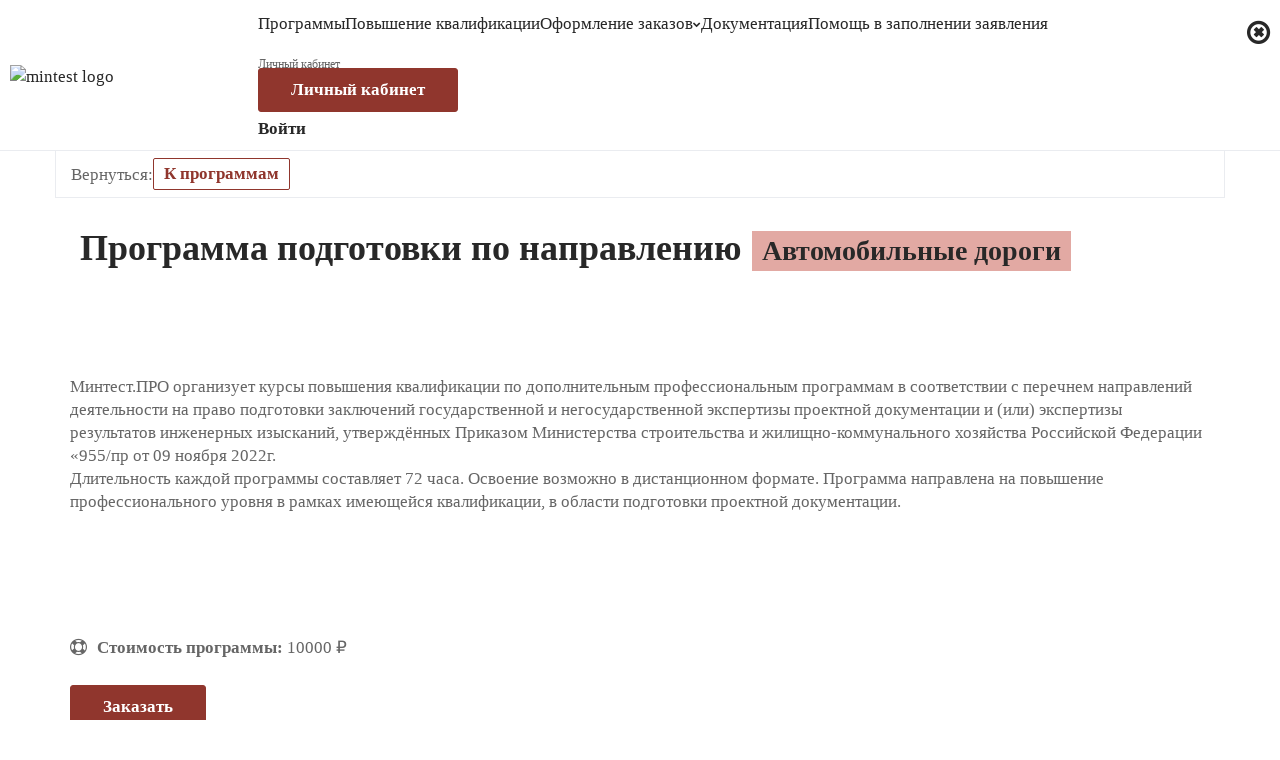

--- FILE ---
content_type: text/html; charset=UTF-8
request_url: https://mintest.pro/advtraining/1/
body_size: 6195
content:
<!DOCTYPE html>
<html lang="en">
<head>
    <title>Mintest.PRO – Подготовка экспертов к аттестации в Минстрое РФ Mintest.PRO – Подготовка экспертов к аттестации в Минстрое РФ  | Автомобильные дороги</title>
    <script>var $WT$="ДАННЫЙ ПОРТАЛ ЯВЛЯЕТСЯ ОБЬЕКТОМ ИНТЕЛЛИКТУАЛЬНОЙ СОБСТВЕННОСТИ И ОХРАНЯЕТСЯ ЗАКОНОМ. ЛЮБОЕ ИСПОЛЬЗОВАНИЕ СОДЕРЖИМОГО ТРЕТЬЕМИ ЛИЦАМИ ВОЗМОЖНО ТОЛЬКО С ПИСЬМЕННОГО СОГЛАСИЯ ПРАВООБЛАДАТЕЛЯ И С УКАЗАНИЕМ ПЕРВОИСТОЧНИКА.\nЗА КОПИРОВАНИЯ МАТЕРИАЛА ВАШ IP 3.134.90.168 БУДЕТ ЗАБЛОКИРОВАН!";</script>

            <meta property="og:type" content="website" />
        <meta property="og:url" content="https://mintest.pro/?ref=social" />
        <meta property="og:title" content="Mintest.PRO — Подготовка экспертов к аттестации в Минстрое РФ" />
        <meta property="og:description" content="Аттестация экспертов в Минстрое на право подготовки заключений экспертизы проектной документации и результатов инженерных изысканий" />
        <meta property="og:site_name" content="" />
        <meta property="og:image" content="https://mintest.pro/img/og_mintest.png" />
        <link rel="image_src" href="https://mintest.pro/img/og_mintest.png" />
        <meta property="twitter:card" content="summary_large_image">
        <meta property="twitter:url" content="https://mintest.pro/?ref=social">
        <meta property="twitter:title" content="Mintest.PRO — Подготовка экспертов к аттестации в Минстрое РФ">
        <meta property="twitter:description" content="Аттестация экспертов в Минстрое на право подготовки заключений экспертизы проектной документации и результатов инженерных изысканий">
        <meta property="twitter:image" content="https://mintest.pro/img/og_mintest.png">
    
    <meta charset="UTF-8">
    <meta http-equiv="X-UA-Compatible" content="IE=edge">
    <meta name="viewport" content="width=device-width, initial-scale=1">
    <meta name="description" content="Подготовка экспертов к аттестации в Минстрое РФ. Подготовка к аттестации экспертов по проверке проектной документации. Подготовка к аттестации экспертов по проверке результатов инженерных изысканий. Обучение строительных экспертов. &lt;p&gt;Минтест.ПРО организует курсы повышения квалификации по дополнительным профессиональным программам в соответствии с перечнем направлений деятельности на право подготовки заключений государственной и негосударственной экспертизы проектной документации и (или) экспертизы результатов инженерных изысканий, утверждённых Приказом Министерства строительства и жилищно-коммунального хозяйства Российской Федерации &amp;laquo;955/пр от 09 ноября 2022г.&amp;nbsp;&lt;br /&gt;
Длительность каждой программы составляет 72 часа. Освоение возможно в дистанционном формате. Программа направлена на повышение профессионального уровня в рамках имеющейся квалификации, в области подготовки проектной документации.&lt;/p&gt;">
    <meta name="keywords" content="аттестация экспертов, подготовка к аттестации строительных экспертов в Минстрое, курсы аттестации экспертов проектной документации, курсы аттестации экспертов по результатам инженерных изысканий, обучение экспертов негосударственной экспертизы, аттестация государственных экспертов, аттестация негосударственных экспертов, вопросы аттестации экспертов в минстрое, самоподготовка экспертов на прохождение аттестации в минстрое, ">
    <meta name="author" content="">

    
            

    <link rel="apple-touch-icon" sizes="180x180" href="/favicon/apple-touch-icon.png">
    <link rel="icon" type="image/png" sizes="32x32" href="/favicon/favicon-32x32.png">
    <link rel="icon" type="image/png" sizes="16x16" href="/favicon/favicon-16x16.png">
    <link rel="manifest" href="/favicon/site.webmanifest">
    <link rel="mask-icon" href="/favicon/safari-pinned-tab.svg" color="#90362d">
    <link rel="shortcut icon" href="/favicon/favicon.ico">
    <meta name="msapplication-TileColor" content="#90362d">
    <meta name="msapplication-config" content="/favicon/browserconfig.xml">
    <meta name="theme-color" content="#90362d">

    
    
    <!-- "PT Sans" font -->
        <link href="/fonts/PT_Sans/PTSans.css" rel="stylesheet" rel="preload">

    <!-- base style vars -->
    <link href="/css/figma.min.css?version=8" rel="stylesheet">

    <!-- Bootstrap core CSS -->

        
    <!-- Animation CSS -->
    <link href="/css/animate.min.css" rel="stylesheet">
    <link href="/font-awesome/css/font-awesome.min.css" rel="stylesheet">
	
	
    <!-- iCheck -->
    
    <!-- Custom styles for this template -->
    <link href="/css/style.min.css?version=8" rel="stylesheet">
        
    <link href="/css/plugins/steps/jquery.steps.css" rel="stylesheet">
    <link href="/css/plugins/jquery-ui/jquery-ui.min.css" rel="stylesheet">
    <link href="/css/iziModal.min.css" rel="stylesheet">
    
    <!-- main common styles -->
    <link href="/css/global.min.css?version=8" rel="stylesheet">

    <!-- landing-page styles -->
    <link href="/css/landing.min.css?version=8" rel="stylesheet">

    <!-- countdown -->
    
	<!-- Mainly scripts -->
	<script src="/js/jquery-3.6.3.min.js"></script>
			
	<!-- Custom and plugin javascript -->
    <script src="/js/iziModal.min.js"></script>
        <script>
        function loadForCaptcha(){
            let script = document.createElement("script");
            script.src="//challenges.cloudflare.com/turnstile/v0/api.js";
            document.body.appendChild(script);
            loadForCaptcha = function(){}
        }
    </script>
			        	<script src="/js/plugins/validate/jquery.validate.min.js"></script>
        	    <script src="/js/client.min.js"></script>
    <script src="/js/global.min.js?version=8"></script>
	<script src="/js/main.min.js?version=8"></script>

    <!-- to_top plugin -->
        

	<!--script src="/js/plugins/countdown/script.js"></script-->
        <script src="/js/jquery.maskedinput.js" type="text/javascript"></script>
        
        <!-- Yandex.Metrika counter -->
            <script type="text/javascript" > (function(m,e,t,r,i,k,a){m[i]=m[i]||function(){(m[i].a=m[i].a||[]).push(arguments)}; m[i].l=1*new Date(); for (var j = 0; j < document.scripts.length; j++) {if (document.scripts[j].src === r) { return; }} k=e.createElement(t),a=e.getElementsByTagName(t)[0],k.async=1,k.src=r,a.parentNode.insertBefore(k,a)}) (window, document, "script", "https://cdn.jsdelivr.net/npm/yandex-metrica-watch/tag.js", "ym"); ym(92800739, "init", { clickmap:true, trackLinks:true, accurateTrackBounce:true }); </script> <noscript><div><img src="https://mc.yandex.ru/watch/92800739" style="position:absolute; left:-9999px;" alt="" /></div></noscript>
        <!-- /Yandex.Metrika counter -->

        <script>$(window).keyup(function(e){if(e.keyCode == 44){let aux=$('<input value="'+$WT$+'">'),$B=$('body');$B.append(aux);aux[0].select();document.execCommand("copy");aux.remove();aux=$('<div id=dlgwarn onclick="dropEl(this)"><div><h1><img src="/img/warning.jpg"> ПРЕДУПРЕЖДЕНИЕ</h1>'+$WT$.replace(/\n/g,'<br>')+'</div></div>');$B.append(aux);$.post('/?m=statics&a=pskey')}});function dropEl(th){$(th).remove()} </script>

            <style>
        #dlgwarn {
            position: fixed;
            background: rgba(255,255,255,.9);
            left: 0;
            right: 0;
            top: 0;
            bottom: 0;
            display: flex;
            justify-content: center;
            align-items: center;
            align-content: center;
            z-index: 9999999;
        }
        #dlgwarn div {
            margin: auto;
            width: 500px;
            height: 200px;
            /* background: rgba(255,255,255,1); */
            color: black;
            padding: 5px;
            text-align: justify;
        }
        #dlgwarn div h1 {
            text-align: center;
            margin-bottom: 40px;
            color: #2b4e84;
            font-size: 42px;
            font-weight: normal;
            margin: 10px 0;
        }
            </style>   	
</head>
<body id="page-top" class="landing-page"
        >



<div id="top_menu" class="header-2022" onmousedown="event.stopPropagation();">
    <div>
        <a href="/" aria-label="На главную">
            <img src="/img/mintest_logo.svg" alt="mintest logo" role="img" width="220" height="58">
        </a>
        <div>
            <div tabindex="-1"><i class="fa fa-bars" aria-hidden="true"></i></div>
            <nav tabindex="-1">
                <i class="fa fa-times-circle-o" aria-hidden="true" onclick="document.activeElement.blur()"></i>
                <div>
                    <div>Личный кабинет</div>
                                                                    <button type="button" class="btn btn-primary" data-izimodal-open="#logIn">Личный кабинет</button>
                                                <b data-izimodal-open="#logIn">Войти</b>
                        <div class="iziModal inmodal" id="logIn" tabindex="-1" data-izimodal-transitionin="fadeIn" role="dialog" aria-hidden="true">
                            <div class="modal-header">
                                <button type="button" class="close" onclick="closeIziModal(this)"><span aria-hidden="true">&times;</span><span class="sr-only">Закрыть</span></button>
                                <i class="fa fa-user modal-icon"></i>
                                <h4 class="modal-title">Вход</h4>
                                <small>Войдите или зарегистрируйтесь</small>
                            </div>
                            <div class="modal-body">

                                <form class="form-horizontal log-form-action" id="form-login" action="/login/" method="post">
                                    <div class="log-form-error"></div>
                                    <p>Введите логин и пароль для входа в систему</p>
                                    <div class="form-group"><label class="col-lg-2 control-label">Логин</label>
                                        <div class="col-lg-10">
                                            <input type="login" name="email" placeholder="Логин" class="form-control log-form-login">
                                        </div>
                                    </div>
                                    <div class="form-group"><label class="col-lg-2 control-label">Пароль</label>
                                        <div class="col-lg-10">
                                            <input type="password" name="passwd" placeholder="Пароль" class="form-control log-form-password">
                                        </div>
                                    </div>
                                    <div class="form-group">
                                        <div class="col-lg-offset-2 col-lg-10">
                                            <div class="i-checks">
                                                <label>
                                                    <input type="checkbox" name="in"><i></i> Оставаться в системе </label>
                                            </div>
                                        </div>
                                    </div>
                                    <div class="form-group">
                                        <div class="col-lg-offset-2 col-lg-10">
                                            <table>
                                                <tr>
                                                    <td rowspan="2">
                                                        <button class="btn btn-sm btn-primary log-form-submit" type="submit">Вход</button>&nbsp;&nbsp;&nbsp;
                                                    </td>
                                                    <td>
                                                        <a href="/forgotpassword/">Забыли пароль?</a>
                                                    </td>
                                                </tr>
                                                <tr>
                                                    <td>
                                                        <a href="/registration/">Регистрация</a>
                                                    </td>
                                                </tr>
                                            </table>
                                        </div>
                                    </div>
                                </form>
                            </div>
                        </div>
                                    </div>
                <div>
                    <a href="/testing/">Программы</a>
                    <a href="/advtraining/">Повышение квалификации</a>
                    <dl>
                        <dt tabindex="-1">Оформление заказов<i class="dl-focus-to-fa-chevron" aria-hidden="true"></i></dt>
                        <dd tabindex="-1">
                            <a href="/order/company/terms/">Сформировать договор с юридическим лицом</a>
                            <a href="/order/phisical/terms/">Сформировать платежный документ для физического лица</a>
                            <a href="/docs/">Документы</a>
                        </dd>
                    </dl>
                    <a class="page-scroll" href="/documents/">Документация</a>
                    <a class="page-scroll" href="/helps/">Помощь в заполнении заявления</a>
                </div>
                            </nav>
        </div>
    </div>
</div>

<div class="stepped-size back-links">
    <a class="btn-secondary" href="/advtraining/">К программам</a>
</div>
<div class="stepped-size show-programs-title">
    <h2>Программа подготовки по направлению </h2><h3 class="f_bkground-3">Автомобильные дороги</h3>
</div>

<div class="testing-desc-row-padding text-left">
    <div class="stepped-size">
        <div>
            <div class="testing-desc margin-t-10px">
                <p>Минтест.ПРО организует курсы повышения квалификации по дополнительным профессиональным программам в соответствии с перечнем направлений деятельности на право подготовки заключений государственной и негосударственной экспертизы проектной документации и (или) экспертизы результатов инженерных изысканий, утверждённых Приказом Министерства строительства и жилищно-коммунального хозяйства Российской Федерации &laquo;955/пр от 09 ноября 2022г.&nbsp;<br />
Длительность каждой программы составляет 72 часа. Освоение возможно в дистанционном формате. Программа направлена на повышение профессионального уровня в рамках имеющейся квалификации, в области подготовки проектной документации.</p>
            </div>
        </div>
    </div>
</div>

<div class="stepped-size">
    <div class="fa fa-life-ring pm-list margin-b-30px"><b>Стоимость программы:</b> 10000 ₽</div>
    <div>
        <a class="btn btn-primary" href="/order/main_a/">Заказать</a>
    </div>
</div>



<script>!function(a,m,o,c,r,m){a[o+c]=a[o+c]||{setMeta:function(p){this.params=(this.params||[]).concat([p])}},a[o+r]=a[o+r]||function(f){a[o+r].f=(a[o+r].f||[]).concat([f])},a[o+r]({id:"1141078",hash:"3c4e4296016d47d9309733b736248712",locale:"ru"}),a[o+m]=a[o+m]||function(f,k){a[o+m].f=(a[o+m].f||[]).concat([[f,k]])}}(window,0,"amo_forms_","params","load","loaded");</script>

<div class="iziModal inmodal" id="callBackFooter" tabindex="-1" role="dialog" aria-hidden="true"
        data-amoforms-id="amoforms_iframe_1141078" data-captcha
        data-izimodal-transitionin="fadeIn">
        <div class="modal-body">
        <button type="button" class="close" onclick="closeIziModal(this)"><span aria-hidden="true">&times;</span><span class="sr-only">Закрыть</span></button>

                    <script id="amoforms_script_1141078" async="async" charset="utf-8" src="https://forms.amocrm.ru/forms/assets/js/amoforms.js?1685445364"></script>
        

            </div>

    
</div>

<div class="stepped-size footer-2022 text-left">
    <div>
        <a href="/" aria-label="На главную">
            <img src="/img/mintest_logo.svg" alt="mintest logo" role="img" width="230" height="72">
        </a>
        <div>Система подготовки экспертов для аттестации в Минстрое на право подготовки заключений экспертизы</div>
    </div>
    <div>
        <b>Меню</b>
        <a href="/testing/">Программы</a>
        <a href="/advtraining/">Повышение квалификации</a>
        <a href="/documents/">Документация</a>
        <a href="/helps/">Помощь в заполнении заявления</a>
    </div>
    <div>
        <b>Оформление заказов</b>
        <a href="/order/company/terms/">Сформировать договор с юридическим лицом</a>
        <a href="/order/phisical/terms/">Сформировать платежный документ для физического лица</a>
        <a href="/docs/">Документы</a>
    </div>
    <div>
        <b>Контакты</b>
        <div>Тел.: <a href="tel:+78005557334">8-800-555-73-34</a></div>
        <div>Волков Леонид: <a href="tel:+79252935061">8-925-293-50-61</a></div>
        <div>Валерий: <a href="tel:+79663354866">8-966-335-48-66</a></div>
                <button type="button" class="btn btn-primary" data-izimodal-open="#callBackFooter">Заказать обратный звонок</button>
    </div>
    <div>ООО "М-групп"© 2026. Все права защищены.</div>
</div>

<script>
    {
        let client = new ClientJS();

        let OS = client.getOS();
        let osVersion = client.getOSVersion();
        let currentResolution = client.getCurrentResolution();
        let availableResolution = client.getAvailableResolution();
        let timeZone = client.getTimeZone();
        let fonts = client.getFonts();
        let canvas = client.getCanvasPrint();
        let system_id = client.getCustomFingerprint(canvas)
            +'-'+client.getCustomFingerprint(OS,osVersion,fonts)
            +'-'+client.getCustomFingerprint(OS,osVersion,currentResolution,availableResolution,timeZone);
        
                $.post('/cfp', {comp_fp: system_id});
    }

    $('.iziModal').each(function(){
        let captcha = this.hasAttribute("data-captcha")
        let amoformId = this.getAttribute("data-amoforms-id")
        $(this).iziModal({
            width: 600,
            height: 600,
            zindex: 2050,
            focusInput: false,
            bodyOverflow: true,
            restoreDefaultContent: false,
            top: '30px',
            onOpening: function(modal){
                if(captcha) loadForCaptcha();
                if(amoformId) amo_forms_params.resizeForm(amoformId);
                document.activeElement.blur()
            }
        })
    })
    amo_forms_loaded(function (params) {
        amo_forms_params.onFormSubmit(function (params) {
            closeIziModal($('#callBackFooter'));
        }, 1141078);
    });
</script>

<script>

    $(document).ready(function () {
		$(".log-form-submit").click( function() {
			if( !$(".log-form-login").val() || !$(".log-form-password").val() ) {
				$(".log-form-error").html('<div class="alert alert-danger">Не введен <span style="font-weight: bold;">Логин/Пароль</span>.</div>');
			} else {
				$(".log-form-action").submit();
			}
		});

        //if()
    });

    
	/*jQuery(function($){
	$("#phone").mask("+7(999) 999-99-99")
	});*/
    /*$(function(){
        let top_menu = $("#top_menu");
        let OnSize = function(){
            document.body.style.setProperty('padding-top', (20 + top_menu.height()) + 'px')
        }
        $(window).resize(OnSize);
        OnSize();
        top_menu[0].dataset.fix = '';
    })*/


</script>

</body>
</html>


--- FILE ---
content_type: text/css
request_url: https://mintest.pro/css/style.min.css?version=8
body_size: 30450
content:
@import url("https://fonts.googleapis.com/css?family=Open+Sans:300,400,600,700&lang=en");@import url("https://fonts.googleapis.com/css?family=Roboto:400,300,500,700");h1,h2,h3,h4,h5,h6{font-weight:100}h1{font-size:30px}h2{font-size:24px}h3{font-size:16px}h4{font-size:14px}h5{font-size:12px}h6{font-size:10px}h3,h4,h5{margin-top:5px;font-weight:600}pre{white-space:break-spaces}.nav>li>a{color:#a7b1c2;font-weight:600;padding:14px 20px 14px 25px}.nav.navbar-right>li>a{color:#999c9e}.nav>li.active>a{color:#fff}.navbar-default .nav>li>a:hover,.navbar-default .nav>li>a:focus{background-color:#293846;color:#fff}.nav .open>a,.nav .open>a:hover,.nav .open>a:focus{background:#fff}.nav.navbar-top-links>li>a:hover,.nav.navbar-top-links>li>a:focus{background-color:transparent}.nav>li>a i{margin-right:6px}.navbar{border:0}.navbar-default{background-color:transparent;border-color:#2f4050}.navbar-top-links li{display:inline-block}.navbar-top-links li:last-child{margin-right:40px}.body-small .navbar-top-links li:last-child{margin-right:0}.navbar-top-links li a{padding:20px 10px;min-height:50px}.dropdown-menu{border:medium none;border-radius:3px;box-shadow:0 0 3px rgba(86,96,117,.7);display:none;float:left;font-size:12px;left:0;list-style:none outside none;padding:0;position:absolute;text-shadow:none;top:100%;z-index:1000}
.dropdown-menu>li>a{border-radius:3px;color:inherit;line-height:25px;margin:4px;text-align:left;font-weight:400}.dropdown-menu>li>a.font-bold{font-weight:600}.navbar-top-links .dropdown-menu li{display:block}.navbar-top-links .dropdown-menu li:last-child{margin-right:0}.navbar-top-links .dropdown-menu li a{padding:3px 20px;min-height:0}.navbar-top-links .dropdown-menu li a div{white-space:normal}.navbar-top-links .dropdown-messages,.navbar-top-links .dropdown-tasks,.navbar-top-links .dropdown-alerts{width:310px;min-width:0}.navbar-top-links .dropdown-messages{margin-left:5px}.navbar-top-links .dropdown-tasks{margin-left:-59px}.navbar-top-links .dropdown-alerts{margin-left:-123px}.navbar-top-links .dropdown-user{right:0;left:auto}.dropdown-messages,.dropdown-alerts{padding:10px}.dropdown-messages li a,.dropdown-alerts li a{font-size:12px}.dropdown-messages li em,.dropdown-alerts li em{font-size:10px}.nav.navbar-top-links .dropdown-alerts a{font-size:12px}.nav-header{padding:33px 25px;background:url("patterns/header-profile.png") no-repeat}
.pace-done .nav-header{transition:all .5s}.nav>li.active{border-left:4px solid #19aa8d;background:#293846}.nav.nav-second-level>li.active{border:none}.nav.nav-second-level.collapse[style]{height:auto !important}.nav-header a{color:#dfe4ed}.nav-header .text-muted{color:#8095a8}.minimalize-styl-2{padding:4px 12px;margin:14px 5px 5px 20px;font-size:14px;float:left}.navbar-form-custom{float:left;height:50px;padding:0;width:200px;display:inline-table}.navbar-form-custom .form-group{margin-bottom:0}.nav.navbar-top-links a{font-size:14px}.navbar-form-custom .form-control{background:none repeat scroll 0 0 rgba(0,0,0,0);border:medium none;font-size:14px;height:60px;margin:0;z-index:2000}.count-info .label{line-height:12px;padding:2px 5px;position:absolute;right:6px;top:12px}.arrow{float:right}.fa.arrow:before{content:"\f104"}.active>a>.fa.arrow:before{content:"\f107"}.nav-second-level li,.nav-third-level li{border-bottom:none !important}.nav-second-level li a{padding:7px 10px;padding-left:52px}
.nav-third-level li a{padding-left:62px}.nav-second-level li:last-child{margin-bottom:10px}body:not(.fixed-sidebar):not(.canvas-menu).mini-navbar .nav li:hover>.nav-second-level,.mini-navbar .nav li:focus>.nav-second-level{display:block;border-radius:0 2px 2px 0;min-width:140px;height:auto}body.mini-navbar .navbar-default .nav>li>.nav-second-level li a{font-size:12px;border-radius:3px}.fixed-nav .slimScrollDiv #side-menu{padding-bottom:60px}.mini-navbar .nav-second-level li a{padding:10px 10px 10px 15px}.mini-navbar .nav-second-level{position:absolute;left:70px;top:0;background-color:#2f4050;padding:10px;font-size:12px}.canvas-menu.mini-navbar .nav-second-level{background:#293846}.mini-navbar li.active .nav-second-level{left:65px}.navbar-default .special_link a{background:#1ab394;color:#fff}.navbar-default .special_link a:hover{background:#17987e !important;color:#fff}.navbar-default .special_link a span.label{background:#fff;color:#1ab394}.navbar-default .landing_link a{background:#940a26;color:#fff}
.navbar-default .landing_link a:hover{background:#940a26 !important;color:#fff}.navbar-default .landing_link a span.label{background:#fff;color:#940a26}.logo-element{text-align:center;font-size:18px;font-weight:600;color:#fff;display:none;padding:18px 0}.pace-done .navbar-static-side,.pace-done .nav-header,.pace-done li.active,.pace-done #page-wrapper,.pace-done .footer{-webkit-transition:all .5s;-moz-transition:all .5s;-o-transition:all .5s;transition:all .5s}.navbar-fixed-top{background:#fff;transition-duration:.5s;border-bottom:1px solid #e7eaec !important;z-index:2030}.navbar-fixed-top,.navbar-static-top{background:#f3f3f4}.fixed-nav #wrapper{margin-top:0}body.fixed-nav #wrapper .navbar-static-side,body.fixed-nav #wrapper #page-wrapper{margin-top:60px}body.top-navigation.fixed-nav #wrapper #page-wrapper{margin-top:0}.fixed-nav .minimalize-styl-2{margin:14px 5px 5px 15px}.body-small .navbar-fixed-top{margin-left:0}body.mini-navbar .navbar-static-side{width:70px}body.mini-navbar .profile-element,body.mini-navbar .nav-label,body.mini-navbar .navbar-default .nav li a span{display:none}
body.canvas-menu .profile-element{display:block}body:not(.fixed-sidebar):not(.canvas-menu).mini-navbar .nav-second-level{display:none}body.mini-navbar .navbar-default .nav>li>a{font-size:16px}body.mini-navbar .logo-element{display:block}body.canvas-menu .logo-element{display:none}body.mini-navbar .nav-header{padding:0;background-color:#1ab394}body.canvas-menu .nav-header{padding:33px 25px}body.mini-navbar #page-wrapper{margin:0 0 0 70px}body.fixed-sidebar.mini-navbar .footer,body.canvas-menu.mini-navbar .footer{margin:0 !important}body.canvas-menu.mini-navbar #page-wrapper,body.canvas-menu.mini-navbar .footer{margin:0}body.fixed-sidebar .navbar-static-side,body.canvas-menu .navbar-static-side{position:fixed;width:220px;z-index:2001;height:100%}body.fixed-sidebar.mini-navbar .navbar-static-side{width:0}body.fixed-sidebar.mini-navbar #page-wrapper{margin:0}body.body-small.fixed-sidebar.mini-navbar #page-wrapper{margin:0 0 0 220px}body.body-small.fixed-sidebar.mini-navbar .navbar-static-side{width:220px}
.fixed-sidebar.mini-navbar .nav li:focus>.nav-second-level,.canvas-menu.mini-navbar .nav li:focus>.nav-second-level{display:block;height:auto}body.fixed-sidebar.mini-navbar .navbar-default .nav>li>.nav-second-level li a{font-size:12px;border-radius:3px}body.canvas-menu.mini-navbar .navbar-default .nav>li>.nav-second-level li a{font-size:13px;border-radius:3px}.fixed-sidebar.mini-navbar .nav-second-level li a,.canvas-menu.mini-navbar .nav-second-level li a{padding:10px 10px 10px 15px}.fixed-sidebar.mini-navbar .nav-second-level,.canvas-menu.mini-navbar .nav-second-level{position:relative;padding:0;font-size:13px}.fixed-sidebar.mini-navbar li.active .nav-second-level,.canvas-menu.mini-navbar li.active .nav-second-level{left:0}body.fixed-sidebar.mini-navbar .navbar-default .nav>li>a,body.canvas-menu.mini-navbar .navbar-default .nav>li>a{font-size:13px}body.fixed-sidebar.mini-navbar .nav-label,body.fixed-sidebar.mini-navbar .navbar-default .nav li a span,body.canvas-menu.mini-navbar .nav-label,body.canvas-menu.mini-navbar .navbar-default .nav li a span{display:inline}
body.canvas-menu.mini-navbar .navbar-default .nav li .profile-element a span{display:block}.canvas-menu.mini-navbar .nav-second-level li a,.fixed-sidebar.mini-navbar .nav-second-level li a{padding:7px 10px 7px 52px}.fixed-sidebar.mini-navbar .nav-second-level,.canvas-menu.mini-navbar .nav-second-level{left:0}body.canvas-menu nav.navbar-static-side{z-index:2001;background:#2f4050;height:100%;position:fixed;display:none}body.canvas-menu.mini-navbar nav.navbar-static-side{display:block;width:220px}.top-navigation #page-wrapper{margin-left:0}.top-navigation .navbar-nav .dropdown-menu>.active>a{background:#fff;color:#1ab394;font-weight:700}.white-bg .navbar-fixed-top,.white-bg .navbar-static-top{background:#fff}.top-navigation .navbar{margin-bottom:0}.top-navigation .nav>li>a{padding:15px 20px;color:#676a6c}.top-navigation .nav>li a:hover,.top-navigation .nav>li a:focus{background:#fff;color:#1ab394}.top-navigation .nav>li.active{background:#fff;border:none}.top-navigation .nav>li.active>a{color:#1ab394}
.top-navigation .navbar-right{margin-right:10px}.top-navigation .navbar-nav .dropdown-menu{box-shadow:none;border:1px solid #e7eaec}.top-navigation .dropdown-menu>li>a{margin:0;padding:7px 20px}.navbar .dropdown-menu{margin-top:0}.top-navigation .navbar-brand{background:#fff;padding:5px}.top-navigation .navbar-top-links li:last-child{margin-right:0}.top-navigation.mini-navbar #page-wrapper,.top-navigation.body-small.fixed-sidebar.mini-navbar #page-wrapper,.mini-navbar .top-navigation #page-wrapper,.body-small.fixed-sidebar.mini-navbar .top-navigation #page-wrapper,.canvas-menu #page-wrapper{margin:0}.top-navigation.fixed-nav #wrapper,.fixed-nav #wrapper.top-navigation{margin-top:50px}.top-navigation .footer.fixed{margin-left:0 !important}.top-navigation .wrapper.wrapper-content{padding:40px}.top-navigation.body-small .wrapper.wrapper-content,.body-small .top-navigation .wrapper.wrapper-content{padding:40px 0}.navbar-default .navbar-toggle{background-color:#940a26;border-color:#750a27;color:#fff;padding:6px 12px;font-size:14px}
.navbar-default .navbar-toggle:focus,.navbar-default .navbar-toggle:hover{background-color:#940a26;border-color:#750a27}.icon-bar{background-color:#fff !important}.navbar-default .navbar-toggle{margin-top:25px;margin-bottom:0}.top-navigation .navbar-nav .open .dropdown-menu>li>a,.top-navigation .navbar-nav .open .dropdown-menu .dropdown-header{padding:10px 15px 10px 20px}@media (max-width:768px){.top-navigation .navbar-header{display:block;float:none}}.menu-visible-lg,.menu-visible-md{display:none !important}@media (min-width:1200px){.menu-visible-lg{display:block !important}}@media (min-width:992px){.menu-visible-md{display:block !important}}@media (max-width:767px){.menu-visible-md{display:block !important}.menu-visible-lg{display:block !important}}.btn{border-radius:3px;margin-bottom:5px}.float-e-margins .btn{margin-bottom:5px}.btn-w-m{min-width:120px}.btn-primary.btn-outline{color:#1ab394}.btn-success.btn-outline{color:#1c84c6}.btn-info.btn-outline{color:#23c6c8}.btn-warning.btn-outline{color:#f8ac59}
.btn-danger.btn-outline{color:#ed5565}.btn-primary.btn-outline:hover,.btn-success.btn-outline:hover,.btn-info.btn-outline:hover,.btn-warning.btn-outline:hover,.btn-danger.btn-outline:hover{color:#fff}.btn-primary{background-color:#1ab394;border-color:#1ab394;color:#fff}.btn-primary:hover,.btn-primary:focus,.btn-primary:active,.btn-primary.active,.open .dropdown-toggle.btn-primary,.btn-primary:active:focus,.btn-primary:active:hover,.btn-primary.active:hover,.btn-primary.active:focus{background-color:#18a689;border-color:#18a689;color:#fff}.btn-primary:active,.btn-primary.active,.open .dropdown-toggle.btn-primary{background-image:none}.btn-primary.disabled,.btn-primary.disabled:hover,.btn-primary.disabled:focus,.btn-primary.disabled:active,.btn-primary.disabled.active,.btn-primary[disabled],.btn-primary[disabled]:hover,.btn-primary[disabled]:focus,.btn-primary[disabled]:active,.btn-primary.active[disabled],fieldset[disabled] .btn-primary,fieldset[disabled] .btn-primary:hover,fieldset[disabled] .btn-primary:focus,fieldset[disabled] .btn-primary:active,fieldset[disabled] .btn-primary.active{background-color:#1dc5a3;border-color:#1dc5a3}
.btn-success{background-color:#1c84c6;border-color:#1c84c6;color:#fff}.btn-success:hover,.btn-success:focus,.btn-success:active,.btn-success.active,.open .dropdown-toggle.btn-success,.btn-success:active:focus,.btn-success:active:hover,.btn-success.active:hover,.btn-success.active:focus{background-color:#1a7bb9;border-color:#1a7bb9;color:#fff}.btn-success:active,.btn-success.active,.open .dropdown-toggle.btn-success{background-image:none}.btn-success.disabled,.btn-success.disabled:hover,.btn-success.disabled:focus,.btn-success.disabled:active,.btn-success.disabled.active,.btn-success[disabled],.btn-success[disabled]:hover,.btn-success[disabled]:focus,.btn-success[disabled]:active,.btn-success.active[disabled],fieldset[disabled] .btn-success,fieldset[disabled] .btn-success:hover,fieldset[disabled] .btn-success:focus,fieldset[disabled] .btn-success:active,fieldset[disabled] .btn-success.active{background-color:#1f90d8;border-color:#1f90d8}.btn-info{background-color:#23c6c8;border-color:#23c6c8;color:#fff}
.btn-info:hover,.btn-info:focus,.btn-info:active,.btn-info.active,.open .dropdown-toggle.btn-info,.btn-info:active:focus,.btn-info:active:hover,.btn-info.active:hover,.btn-info.active:focus{background-color:#21b9bb;border-color:#21b9bb;color:#fff}.btn-info:active,.btn-info.active,.open .dropdown-toggle.btn-info{background-image:none}.btn-info.disabled,.btn-info.disabled:hover,.btn-info.disabled:focus,.btn-info.disabled:active,.btn-info.disabled.active,.btn-info[disabled],.btn-info[disabled]:hover,.btn-info[disabled]:focus,.btn-info[disabled]:active,.btn-info.active[disabled],fieldset[disabled] .btn-info,fieldset[disabled] .btn-info:hover,fieldset[disabled] .btn-info:focus,fieldset[disabled] .btn-info:active,fieldset[disabled] .btn-info.active{background-color:#26d7d9;border-color:#26d7d9}.btn-default{background-color:#c2c2c2;border-color:#c2c2c2;color:#fff;font-size:17px;padding:9px 32px;font-weight:600}.btn-default:hover,.btn-default:focus,.btn-default:active,.btn-default.active,.open .dropdown-toggle.btn-default,.btn-default:active:focus,.btn-default:active:hover,.btn-default.active:hover,.btn-default.active:focus{background-color:#bababa;border-color:#bababa;color:#fff}
.btn-default:active,.btn-default.active,.open .dropdown-toggle.btn-default{background-image:none}.btn-default.disabled,.btn-default.disabled:hover,.btn-default.disabled:focus,.btn-default.disabled:active,.btn-default.disabled.active,.btn-default[disabled],.btn-default[disabled]:hover,.btn-default[disabled]:focus,.btn-default[disabled]:active,.btn-default.active[disabled],fieldset[disabled] .btn-default,fieldset[disabled] .btn-default:hover,fieldset[disabled] .btn-default:focus,fieldset[disabled] .btn-default:active,fieldset[disabled] .btn-default.active{background-color:#ccc;border-color:#ccc}.btn-warning{background-color:#f8ac59;border-color:#f8ac59;color:#fff}.btn-warning:hover,.btn-warning:focus,.btn-warning:active,.btn-warning.active,.open .dropdown-toggle.btn-warning,.btn-warning:active:focus,.btn-warning:active:hover,.btn-warning.active:hover,.btn-warning.active:focus{background-color:#f7a54a;border-color:#f7a54a;color:#fff}.btn-warning:active,.btn-warning.active,.open .dropdown-toggle.btn-warning{background-image:none}
.btn-warning.disabled,.btn-warning.disabled:hover,.btn-warning.disabled:focus,.btn-warning.disabled:active,.btn-warning.disabled.active,.btn-warning[disabled],.btn-warning[disabled]:hover,.btn-warning[disabled]:focus,.btn-warning[disabled]:active,.btn-warning.active[disabled],fieldset[disabled] .btn-warning,fieldset[disabled] .btn-warning:hover,fieldset[disabled] .btn-warning:focus,fieldset[disabled] .btn-warning:active,fieldset[disabled] .btn-warning.active{background-color:#f9b66d;border-color:#f9b66d}.btn-danger{background-color:#ed5565;border-color:#ed5565;color:#fff}.btn-danger:hover,.btn-danger:focus,.btn-danger:active,.btn-danger.active,.open .dropdown-toggle.btn-danger,.btn-danger:active:focus,.btn-danger:active:hover,.btn-danger.active:hover,.btn-danger.active:focus{background-color:#ec4758;border-color:#ec4758;color:#fff}.btn-danger:active,.btn-danger.active,.open .dropdown-toggle.btn-danger{background-image:none}.btn-danger.disabled,.btn-danger.disabled:hover,.btn-danger.disabled:focus,.btn-danger.disabled:active,.btn-danger.disabled.active,.btn-danger[disabled],.btn-danger[disabled]:hover,.btn-danger[disabled]:focus,.btn-danger[disabled]:active,.btn-danger.active[disabled],fieldset[disabled] .btn-danger,fieldset[disabled] .btn-danger:hover,fieldset[disabled] .btn-danger:focus,fieldset[disabled] .btn-danger:active,fieldset[disabled] .btn-danger.active{background-color:#ef6776;border-color:#ef6776}
.btn-link{display:inline-flex;align-items:center;gap:10px;color:var(--f_btn-normal);font-family:'PT Sans';font-style:normal;font-weight:700;font-size:17px;line-height:24px}.btn-link:hover,.btn-link:focus,.open .dropdown-toggle.btn-link{color:var(--f_btn-hover);text-decoration:none}.btn-link:active,.btn-link.active,.open .dropdown-toggle.btn-link{color:var(--f_btn-pressed);background-image:none}.btn-link.disabled,.btn-link.disabled:hover,.btn-link.disabled:focus,.btn-link.disabled:active,.btn-link.disabled.active,.btn-link[disabled],.btn-link[disabled]:hover,.btn-link[disabled]:focus,.btn-link[disabled]:active,.btn-link.active[disabled],fieldset[disabled] .btn-link,fieldset[disabled] .btn-link:hover,fieldset[disabled] .btn-link:focus,fieldset[disabled] .btn-link:active,fieldset[disabled] .btn-link.active{color:var(--f_btn-disabled)}.btn-white{color:inherit;background:#fff;border:1px solid #e7eaec}.btn-white:hover,.btn-white:focus,.btn-white:active,.btn-white.active,.open .dropdown-toggle.btn-white,.btn-white:active:focus,.btn-white:active:hover,.btn-white.active:hover,.btn-white.active:focus{color:inherit;border:1px solid #d2d2d2}
.btn-white:active,.btn-white.active{box-shadow:0 2px 5px rgba(0,0,0,.15) inset}.btn-white:active,.btn-white.active,.open .dropdown-toggle.btn-white{background-image:none}.btn-white.disabled,.btn-white.disabled:hover,.btn-white.disabled:focus,.btn-white.disabled:active,.btn-white.disabled.active,.btn-white[disabled],.btn-white[disabled]:hover,.btn-white[disabled]:focus,.btn-white[disabled]:active,.btn-white.active[disabled],fieldset[disabled] .btn-white,fieldset[disabled] .btn-white:hover,fieldset[disabled] .btn-white:focus,fieldset[disabled] .btn-white:active,fieldset[disabled] .btn-white.active{color:#cacaca}.form-control,.form-control:focus,.has-error .form-control:focus,.has-success .form-control:focus,.has-warning .form-control:focus,.navbar-collapse,.navbar-form,.navbar-form-custom .form-control:focus,.navbar-form-custom .form-control:hover,.open .btn.dropdown-toggle,.panel,.popover,.progress,.progress-bar{box-shadow:none}.btn-outline{color:inherit;background-color:transparent;transition:all .5s}
.btn-rounded{border-radius:50px}.btn-large-dim{width:90px;height:90px;font-size:42px}button.dim{display:inline-block;color:#fff;text-decoration:none;text-transform:uppercase;text-align:center;padding-top:6px;margin-right:10px;position:relative;cursor:pointer;border-radius:5px;font-weight:600;margin-bottom:20px !important}button.dim:active{top:3px}button.btn-primary.dim{box-shadow:inset 0px 0px 0px #16987e,0px 5px 0px 0px #16987e,0px 10px 5px #999}button.btn-primary.dim:active{box-shadow:inset 0px 0px 0px #16987e,0px 2px 0px 0px #16987e,0px 5px 3px #999}button.btn-default.dim{box-shadow:inset 0px 0px 0px #b3b3b3,0px 5px 0px 0px #b3b3b3,0px 10px 5px #999}button.btn-default.dim:active{box-shadow:inset 0px 0px 0px #b3b3b3,0px 2px 0px 0px #b3b3b3,0px 5px 3px #999}button.btn-warning.dim{box-shadow:inset 0px 0px 0px #f79d3c,0px 5px 0px 0px #f79d3c,0px 10px 5px #999}button.btn-warning.dim:active{box-shadow:inset 0px 0px 0px #f79d3c,0px 2px 0px 0px #f79d3c,0px 5px 3px #999}button.btn-info.dim{box-shadow:inset 0px 0px 0px #1eacae,0px 5px 0px 0px #1eacae,0px 10px 5px #999}
button.btn-info.dim:active{box-shadow:inset 0px 0px 0px #1eacae,0px 2px 0px 0px #1eacae,0px 5px 3px #999}button.btn-success.dim{box-shadow:inset 0px 0px 0px #1872ab,0px 5px 0px 0px #1872ab,0px 10px 5px #999}button.btn-success.dim:active{box-shadow:inset 0px 0px 0px #1872ab,0px 2px 0px 0px #1872ab,0px 5px 3px #999}button.btn-danger.dim{box-shadow:inset 0px 0px 0px #ea394c,0px 5px 0px 0px #ea394c,0px 10px 5px #999}button.btn-danger.dim:active{box-shadow:inset 0px 0px 0px #ea394c,0px 2px 0px 0px #ea394c,0px 5px 3px #999}button.dim:before{font-size:50px;line-height:1em;font-weight:400;color:#fff;display:block;padding-top:10px}button.dim:active:before{top:7px;font-size:50px}.label{background-color:#d1dade;color:#5e5e5e;font-family:'Open Sans';font-size:10px;font-weight:600;padding:3px 8px;text-shadow:none}.badge{background-color:#d1dade;color:#5e5e5e;font-family:'Open Sans';font-size:11px;font-weight:600;padding-bottom:4px;padding-left:6px;padding-right:6px;text-shadow:none}.label-primary,.badge-primary{background-color:#1ab394;color:#fff}
.label-success,.badge-success{background-color:#1c84c6;color:#fff}.label-warning,.badge-warning{background-color:#f8ac59;color:#fff}.label-warning-light,.badge-warning-light{background-color:#f8ac59;color:#fff}.label-danger,.badge-danger{background-color:#ed5565;color:#fff}.label-info,.badge-info{background-color:#23c6c8;color:#fff}.label-inverse,.badge-inverse{background-color:#262626;color:#fff}.label-white,.badge-white{background-color:#fff;color:#5e5e5e}.label-white,.badge-disable{background-color:#2a2e36;color:#8b91a0}.onoffswitch{position:relative;width:64px;-webkit-user-select:none;-moz-user-select:none;-ms-user-select:none}.onoffswitch-checkbox{display:none}.onoffswitch-label{display:block;overflow:hidden;cursor:pointer;border:2px solid #1ab394;border-radius:2px}.onoffswitch-inner{width:200%;margin-left:-100%;-moz-transition:margin .3s ease-in 0s;-webkit-transition:margin .3s ease-in 0s;-o-transition:margin .3s ease-in 0s;transition:margin .3s ease-in 0s}.onoffswitch-inner:before,.onoffswitch-inner:after{float:left;width:50%;height:20px;padding:0;line-height:20px;font-size:12px;color:#fff;font-family:Trebuchet,Arial,sans-serif;font-weight:700;-moz-box-sizing:border-box;-webkit-box-sizing:border-box;box-sizing:border-box}
.onoffswitch-inner:before{content:"ON";padding-left:10px;background-color:#1ab394;color:#fff}.onoffswitch-inner:after{content:"OFF";padding-right:10px;background-color:#fff;color:#999;text-align:right}.onoffswitch-switch{width:20px;margin:0;background:#fff;border:2px solid #1ab394;border-radius:2px;position:absolute;top:0;bottom:0;right:44px;-moz-transition:all .3s ease-in 0s;-webkit-transition:all .3s ease-in 0s;-o-transition:all .3s ease-in 0s;transition:all .3s ease-in 0s}.onoffswitch-checkbox:checked+.onoffswitch-label .onoffswitch-inner{margin-left:0}.onoffswitch-checkbox:checked+.onoffswitch-label .onoffswitch-switch{right:0}.chosen-container-single .chosen-single{background:#fff;box-shadow:none;-moz-box-sizing:border-box;background-color:#fff;border:1px solid #cbd5dd;border-radius:2px;cursor:text;height:auto !important;margin:0;min-height:30px;overflow:hidden;padding:4px 12px;position:relative;width:100%}.chosen-container-multi .chosen-choices li.search-choice{background:#f1f1f1;border:1px solid #ededed;border-radius:2px;box-shadow:none;color:#333;cursor:default;line-height:13px;margin:3px 0 3px 5px;padding:3px 20px 3px 5px;position:relative}
.pagination>.active>a,.pagination>.active>button,.pagination>.active>span,.pagination>.active>a:hover,.pagination>.active>button:hover,.pagination>.active>span:hover,.pagination>.active>a:focus,.pagination>.active>button:focus,.pagination>.active>span:focus{background-color:#666;border-color:#ddd;color:#fff;cursor:default;z-index:2}.pagination>li>a,.pagination>li>button,.pagination>li>span{background-color:#fff;border:1px solid #ddd;color:inherit;float:left;line-height:1.42857;margin-left:-1px;padding:4px 10px;position:relative;text-decoration:none}.tooltip-inner{background-color:#2f4050}.tooltip.top .tooltip-arrow{border-top-color:#2f4050}.tooltip.right .tooltip-arrow{border-right-color:#2f4050}.tooltip.bottom .tooltip-arrow{border-bottom-color:#2f4050}.tooltip.left .tooltip-arrow{border-left-color:#2f4050}.easypiechart{position:relative;text-align:center}.easypiechart .h2{margin-left:10px;margin-top:10px;display:inline-block}.easypiechart canvas{top:0;left:0}.easypiechart .easypie-text{line-height:1;position:absolute;top:33px;width:100%;z-index:1}
.easypiechart img{margin-top:-4px}.jqstooltip{-webkit-box-sizing:content-box;-moz-box-sizing:content-box;box-sizing:content-box}.fc-state-default{background-color:#fff;background-image:none;background-repeat:repeat-x;box-shadow:none;color:#333;text-shadow:none}.fc-state-default{border:1px solid}.fc-button{color:inherit;border:1px solid #e7eaec;cursor:pointer;display:inline-block;height:1.9em;line-height:1.9em;overflow:hidden;padding:0 .6em;position:relative;white-space:nowrap}.fc-state-active{background-color:#1ab394;border-color:#1ab394;color:#fff}.fc-header-title h2{font-size:16px;font-weight:600;color:inherit}.fc-content .fc-widget-header,.fc-content .fc-widget-content{border-color:#e7eaec;font-weight:400}.fc-border-separate tbody{background-color:#f8f8f8}.fc-state-highlight{background:none repeat scroll 0 0 #fcf8e3}.external-event{padding:5px 10px;border-radius:2px;cursor:pointer;margin-bottom:5px}.fc-ltr .fc-event-hori.fc-event-end,.fc-rtl .fc-event-hori.fc-event-start{border-radius:2px}
.fc-event,.fc-agenda .fc-event-time,.fc-event a{padding:4px 6px;background-color:#1ab394;border-color:#1ab394}.fc-event-time,.fc-event-title{color:#717171;padding:0 1px}.ui-calendar .fc-event-time,.ui-calendar .fc-event-title{color:#fff}.chat-activity-list .chat-element{border-bottom:1px solid #e7eaec}.chat-element:first-child{margin-top:0}.chat-element{padding-bottom:15px}.chat-element,.chat-element .media{margin-top:15px}.chat-element,.media-body{overflow:hidden}.media-body{display:block;width:auto}.chat-element>.pull-left{margin-right:10px}.chat-element img.img-circle,.dropdown-messages-box img.img-circle{width:38px;height:38px}.chat-element .well{border:1px solid #e7eaec;box-shadow:none;margin-top:10px;margin-bottom:5px;padding:10px 20px;font-size:11px;line-height:16px}.chat-element .actions{margin-top:10px}.chat-element .photos{margin:10px 0}.right.chat-element>.pull-right{margin-left:10px}.chat-photo{max-height:180px;border-radius:4px;overflow:hidden;margin-right:10px;margin-bottom:10px}
.chat{margin:0;padding:0;list-style:none}.chat li{margin-bottom:10px;padding-bottom:5px;border-bottom:1px dotted #b3a9a9}.chat li.left .chat-body{margin-left:60px}.chat li.right .chat-body{margin-right:60px}.chat li .chat-body p{margin:0;color:#777}.panel .slidedown .glyphicon,.chat .glyphicon{margin-right:5px}.chat-panel .panel-body{height:350px;overflow-y:scroll}a.list-group-item.active,a.list-group-item.active:hover,a.list-group-item.active:focus{background-color:#1ab394;border-color:#1ab394;color:#fff;z-index:2}.list-group-item-heading{margin-top:10px}.list-group-item-text{margin:0 0 10px;color:inherit;font-size:12px;line-height:inherit}.no-padding .list-group-item{border-left:none;border-right:none;border-bottom:none}.no-padding .list-group-item:first-child{border-left:none;border-right:none;border-bottom:none;border-top:none}.no-padding .list-group{margin-bottom:0}.list-group-item{background-color:inherit;border:1px solid #e7eaec;display:block;margin-bottom:-1px;padding:10px 15px;position:relative}
.elements-list .list-group-item{border-left:none;border-right:none;padding:15px 25px}.elements-list .list-group-item:first-child{border-left:none;border-right:none;border-top:none !important}.elements-list .list-group{margin-bottom:0}.elements-list a{color:inherit}.elements-list .list-group-item.active,.elements-list .list-group-item:hover{background:#f3f3f4;color:inherit;border-color:#e7eaec;border-radius:0}.elements-list li.active{transition:none}.element-detail-box{padding:25px}.flot-chart{display:block;height:200px}.widget .flot-chart.dashboard-chart{display:block;height:120px;margin-top:40px}.flot-chart.dashboard-chart{display:block;height:180px;margin-top:40px}.flot-chart-content{width:100%;height:100%}.flot-chart-pie-content{width:200px;height:200px;margin:auto}.jqstooltip{position:absolute;display:block;left:0;top:0;visibility:hidden;background:#2b303a;background-color:rgba(43,48,58,.8);color:#fff;text-align:left;white-space:nowrap;z-index:10000;padding:5px;min-height:22px;border-radius:3px}
.jqsfield{color:#fff;text-align:left}.h-200{min-height:200px}.legendLabel{padding-left:5px}.stat-list li:first-child{margin-top:0}.stat-list{list-style:none;padding:0;margin:0}.stat-percent{float:right}.stat-list li{margin-top:15px;position:relative}table.dataTable thead .sorting,table.dataTable thead .sorting_asc:after,table.dataTable thead .sorting_desc,table.dataTable thead .sorting_asc_disabled,table.dataTable thead .sorting_desc_disabled{background:0 0}.dataTables_wrapper{padding-bottom:30px}.dataTables_length{float:left}body.DTTT_Print{background:#fff}.DTTT_Print #page-wrapper{margin:0;background:#fff}button.DTTT_button,div.DTTT_button,a.DTTT_button{border:1px solid #e7eaec;background:#fff;color:#676a6c;box-shadow:none;padding:6px 8px}button.DTTT_button:hover,div.DTTT_button:hover,a.DTTT_button:hover{border:1px solid #d2d2d2;background:#fff;color:#676a6c;box-shadow:none;padding:6px 8px}button.DTTT_button:hover:not(.DTTT_disabled),div.DTTT_button:hover:not(.DTTT_disabled),a.DTTT_button:hover:not(.DTTT_disabled){border:1px solid #d2d2d2;background:#fff;box-shadow:none}
.dataTables_filter label{margin-right:5px}.img-circle{border-radius:50%}.btn-circle{width:30px;height:30px;padding:6px 0;border-radius:15px;text-align:center;font-size:12px;line-height:1.428571429}.btn-circle.btn-lg{width:50px;height:50px;padding:10px 16px;border-radius:25px;font-size:18px;line-height:1.33}.btn-circle.btn-xl{width:70px;height:70px;padding:10px 16px;border-radius:35px;font-size:24px;line-height:1.33}.show-grid [class^=col-]{padding-top:10px;padding-bottom:10px;border:1px solid #ddd;background-color:#eee !important}.show-grid{margin:15px 0}.css-animation-box h1{font-size:44px}.animation-efect-links a{padding:4px 6px;font-size:12px}#animation_box{background-color:#f9f8f8;border-radius:16px;width:80%;margin:0 auto;padding-top:80px}.animation-text-box{position:absolute;margin-top:40px;left:50%;margin-left:-100px;width:200px}.animation-text-info{position:absolute;margin-top:-60px;left:50%;margin-left:-100px;width:200px;font-size:10px}.animation-text-box h2{font-size:54px;font-weight:600;margin-bottom:5px}
.animation-text-box p{font-size:12px;text-transform:uppercase}.pace{-webkit-pointer-events:none;pointer-events:none;-webkit-user-select:none;-moz-user-select:none;user-select:none}.pace-inactive{display:none}.pace .pace-progress{background:#1ab394;position:fixed;z-index:2000;top:0;right:100%;width:100%;height:2px}.pace-inactive{display:none}.widget{border-radius:5px;padding:15px 20px;margin-bottom:10px;margin-top:10px}.widget.style1 h2{font-size:30px}.widget h2,.widget h3{margin-top:5px;margin-bottom:0}.widget-text-box{padding:20px;border:1px solid #e7eaec;background:#fff}.widget-head-color-box{border-radius:5px 5px 0 0;margin-top:10px}.widget .flot-chart{height:100px}.vertical-align div{display:inline-block;vertical-align:middle}.vertical-align h2,.vertical-align h3{margin:0}.todo-list{list-style:none outside none;margin:0;padding:0;font-size:14px}.todo-list.small-list{font-size:12px}.todo-list.small-list>li{background:#f3f3f4;border-left:none;border-right:none;border-radius:4px;color:inherit;margin-bottom:2px;padding:6px 6px 6px 12px}
.todo-list.small-list .btn-xs,.todo-list.small-list .btn-group-xs>.btn{border-radius:5px;font-size:10px;line-height:1.5;padding:1px 2px 1px 5px}.todo-list>li{background:#f3f3f4;border-left:6px solid #e7eaec;border-right:6px solid #e7eaec;border-radius:4px;color:inherit;margin-bottom:2px;padding:10px}.todo-list .handle{cursor:move;display:inline-block;font-size:16px;margin:0 5px}.todo-list>li .label{font-size:9px;margin-left:10px}.check-link{font-size:16px}.todo-completed{text-decoration:line-through}.geo-statistic h1{font-size:36px;margin-bottom:0}.glyphicon.fa{font-family:"FontAwesome"}.inline{display:inline-block !important}.input-s-sm{width:120px}.input-s{width:200px}.input-s-lg{width:250px}.i-checks{padding-left:0}.form-control,.single-line{background-color:#fff;background-image:none;border:1px solid #e5e6e7;border-radius:1px;color:inherit;display:block;padding:6px 12px;transition:border-color .15s ease-in-out 0s,box-shadow .15s ease-in-out 0s;width:100%;font-size:14px}.form-control:focus,.single-line:focus{border-color:#1ab394 !important}
.has-success .form-control{border-color:#1ab394}.has-warning .form-control{border-color:#f8ac59}.has-error .form-control{border-color:#ed5565}.has-success .control-label{color:#1ab394}.has-warning .control-label{color:#f8ac59}.has-error .control-label{color:#ed5565}.input-group-addon{background-color:#fff;border:1px solid #e5e6e7;border-radius:1px;color:inherit;font-size:14px;font-weight:400;line-height:1;padding:6px 12px;text-align:center}.spinner-buttons.input-group-btn .btn-xs{line-height:1.13}.spinner-buttons.input-group-btn{width:20%}.noUi-connect{background:none repeat scroll 0 0 #1ab394;box-shadow:none}.slider_red .noUi-connect{background:none repeat scroll 0 0 #ed5565;box-shadow:none}.ui-sortable .ibox-title{cursor:move}.ui-sortable-placeholder{border:1px dashed #cecece !important;visibility:visible !important;background:#e7eaec}.ibox.ui-sortable-placeholder{margin:0 0 23px !important}.onoffswitch{position:relative;width:54px;-webkit-user-select:none;-moz-user-select:none;-ms-user-select:none}
.onoffswitch-checkbox{display:none}.onoffswitch-label{display:block;overflow:hidden;cursor:pointer;border:2px solid #1ab394;border-radius:3px}.onoffswitch-inner{display:block;width:200%;margin-left:-100%;-moz-transition:margin .3s ease-in 0s;-webkit-transition:margin .3s ease-in 0s;-o-transition:margin .3s ease-in 0s;transition:margin .3s ease-in 0s}.onoffswitch-inner:before,.onoffswitch-inner:after{display:block;float:left;width:50%;height:16px;padding:0;line-height:16px;font-size:10px;color:#fff;font-family:Trebuchet,Arial,sans-serif;font-weight:700;-moz-box-sizing:border-box;-webkit-box-sizing:border-box;box-sizing:border-box}.onoffswitch-inner:before{content:"ON";padding-left:7px;background-color:#1ab394;color:#fff}.onoffswitch-inner:after{content:"OFF";padding-right:7px;background-color:#fff;color:#919191;text-align:right}.onoffswitch-switch{display:block;width:18px;margin:0;background:#fff;border:2px solid #1ab394;border-radius:3px;position:absolute;top:0;bottom:0;right:36px;-moz-transition:all .3s ease-in 0s;-webkit-transition:all .3s ease-in 0s;-o-transition:all .3s ease-in 0s;transition:all .3s ease-in 0s}
.onoffswitch-checkbox:checked+.onoffswitch-label .onoffswitch-inner{margin-left:0}.onoffswitch-checkbox:checked+.onoffswitch-label .onoffswitch-switch{right:0}.ui-jqgrid{-moz-box-sizing:content-box}.ui-jqgrid-btable{border-collapse:separate}.ui-jqgrid-htable{border-collapse:separate}.ui-jqgrid-titlebar{height:40px;line-height:15px;color:#676a6c;background-color:#f9f9f9;text-shadow:0 1px 0 rgba(255,255,255,.5)}.ui-jqgrid .ui-jqgrid-title{float:left;margin:1.1em 1em .2em}.ui-jqgrid .ui-jqgrid-titlebar{position:relative;border-left:0 solid;border-right:0 solid;border-top:0 solid}.ui-widget-header{background:0 0;background-image:none;background-color:#f5f5f6;text-transform:uppercase;border-top-left-radius:0;border-top-right-radius:0}.ui-jqgrid tr.ui-row-ltr td{border-right-color:inherit;border-right-style:solid;border-right-width:1px;text-align:left;border-color:#ddd;background-color:inherit}.ui-search-toolbar input[type=text]{font-size:12px;height:15px;border:1px solid #ccc;border-radius:0}
.ui-state-default,.ui-widget-content .ui-state-default,.ui-widget-header .ui-state-default{background:#f9f9f9;border:1px solid #ddd;line-height:15px;font-weight:700;color:#676a6c;text-shadow:0 1px 0 rgba(255,255,255,.5)}.ui-widget-content{box-sizing:content-box}.ui-icon-triangle-1-n{background-position:1px -16px}.ui-jqgrid tr.ui-search-toolbar th{border-top-width:0 !important;border-top-color:inherit !important;border-top-style:ridge !important}.ui-state-hover,.ui-widget-content .ui-state-hover,.ui-state-focus,.ui-widget-content .ui-state-focus,.ui-widget-header .ui-state-focus{background:#f5f5f5;border-collapse:separate}.ui-state-highlight,.ui-widget-content .ui-state-highlight,.ui-widget-header .ui-state-highlight{background:#f2fbff}.ui-state-active,.ui-widget-content .ui-state-active,.ui-widget-header .ui-state-active{border:1px solid #ddd;background:#fff;font-weight:400;color:#212121}.ui-jqgrid .ui-pg-input{font-size:inherit;width:50px;border:1px solid #ccc;height:15px}.ui-jqgrid .ui-pg-selbox{display:block;font-size:1em;height:25px;line-height:18px;margin:0;width:auto}
.ui-jqgrid .ui-pager-control{position:relative}.ui-jqgrid .ui-jqgrid-pager{height:32px;position:relative}.ui-pg-table .navtable .ui-corner-all{border-radius:0}.ui-jqgrid .ui-pg-button:hover{padding:1px;border:0}.ui-jqgrid .loading{position:absolute;top:45%;left:45%;width:auto;height:auto;z-index:101;padding:6px;margin:5px;text-align:center;font-weight:700;display:none;border-width:2px !important;font-size:11px}.ui-jqgrid .form-control{height:10px;width:auto;display:inline;padding:10px 12px}.ui-jqgrid-pager{height:32px}.ui-corner-all,.ui-corner-top,.ui-corner-left,.ui-corner-tl{border-top-left-radius:0}.ui-corner-all,.ui-corner-top,.ui-corner-right,.ui-corner-tr{border-top-right-radius:0}.ui-corner-all,.ui-corner-bottom,.ui-corner-left,.ui-corner-bl{border-bottom-left-radius:0}.ui-corner-all,.ui-corner-bottom,.ui-corner-right,.ui-corner-br{border-bottom-right-radius:0}.ui-widget-content{border:1px solid #ddd}.ui-jqgrid .ui-jqgrid-titlebar{padding:0}.ui-jqgrid .ui-jqgrid-titlebar{border-bottom:1px solid #ddd}
.ui-jqgrid tr.jqgrow td{padding:6px}.ui-jqdialog .ui-jqdialog-titlebar{padding:10px}.ui-jqdialog .ui-jqdialog-title{float:none !important}.ui-jqdialog>.ui-resizable-se{position:absolute}.dd{position:relative;display:block;margin:0;padding:0;list-style:none;font-size:13px;line-height:20px}.dd-list{display:block;position:relative;margin:0;padding:0;list-style:none}.dd-list .dd-list{padding-left:30px}.dd-collapsed .dd-list{display:none}.dd-item,.dd-empty,.dd-placeholder{display:block;position:relative;margin:0;padding:0;min-height:20px;font-size:13px;line-height:20px}.dd-handle{display:block;margin:5px 0;padding:5px 10px;color:#333;text-decoration:none;border:1px solid #e7eaec;background:#f5f5f5;-webkit-border-radius:3px;border-radius:3px;box-sizing:border-box;-moz-box-sizing:border-box}.dd-handle span{font-weight:700}.dd-handle:hover{background:#f0f0f0;cursor:pointer;font-weight:700}.dd-item>button{display:block;position:relative;cursor:pointer;float:left;width:25px;height:20px;margin:5px 0;padding:0;text-indent:100%;white-space:nowrap;overflow:hidden;border:0;background:0 0;font-size:12px;line-height:1;text-align:center;font-weight:700}
.dd-item>button:before{content:'+';display:block;position:absolute;width:100%;text-align:center;text-indent:0}.dd-item>button[data-action=collapse]:before{content:'-'}#nestable2 .dd-item>button{font-family:FontAwesome;height:34px;width:33px;color:#c1c1c1}#nestable2 .dd-item>button:before{content:"\f067"}#nestable2 .dd-item>button[data-action=collapse]:before{content:"\f068"}.dd-placeholder,.dd-empty{margin:5px 0;padding:0;min-height:30px;background:#f2fbff;border:1px dashed #b6bcbf;box-sizing:border-box;-moz-box-sizing:border-box}.dd-empty{border:1px dashed #bbb;min-height:100px;background-color:#e5e5e5;background-image:-webkit-linear-gradient(45deg,#fff 25%,transparent 25%,transparent 75%,#fff 75%,#fff),-webkit-linear-gradient(45deg,#fff 25%,transparent 25%,transparent 75%,#fff 75%,#fff);background-image:-moz-linear-gradient(45deg,#fff 25%,transparent 25%,transparent 75%,#fff 75%,#fff),-moz-linear-gradient(45deg,#fff 25%,transparent 25%,transparent 75%,#fff 75%,#fff);background-image:linear-gradient(45deg,#fff 25%,transparent 25%,transparent 75%,#fff 75%,#fff),linear-gradient(45deg,#fff 25%,transparent 25%,transparent 75%,#fff 75%,#fff);background-size:60px 60px;background-position:0 0,30px 30px}
.dd-dragel{position:absolute;z-index:9999;pointer-events:none}.dd-dragel>.dd-item .dd-handle{margin-top:0}.dd-dragel .dd-handle{-webkit-box-shadow:2px 4px 6px 0 rgba(0,0,0,.1);box-shadow:2px 4px 6px 0 rgba(0,0,0,.1)}.nestable-lists{display:block;clear:both;padding:30px 0;width:100%;border:0;border-top:2px solid #ddd;border-bottom:2px solid #ddd}#nestable-menu{padding:0;margin:10px 0 20px}#nestable-output,#nestable2-output{width:100%;font-size:.75em;line-height:1.333333em;font-family:open sans,lucida grande,lucida sans unicode,helvetica,arial,sans-serif;padding:5px;box-sizing:border-box;-moz-box-sizing:border-box}#nestable2 .dd-handle{color:inherit;border:1px dashed #e7eaec;background:#f3f3f4;padding:10px}#nestable2 span.label{margin-right:10px}#nestable-output,#nestable2-output{font-size:12px;padding:25px;box-sizing:border-box;-moz-box-sizing:border-box}.CodeMirror{border:1px solid #eee;height:auto}.CodeMirror-scroll{overflow-y:hidden;overflow-x:auto}.google-map{height:300px}label.error{color:#cc5965;display:inline-block;margin-left:5px}
.form-control.error{border:1px dotted #cc5965}.gridStyle{border:1px solid #d4d4d4;width:100%;height:400px}.gridStyle2{border:1px solid #d4d4d4;width:500px;height:300px}.ngH eaderCell{border-right:none;border-bottom:1px solid #e7eaec}.ngCell{border-right:none}.ngTopPanel{background:#f5f5f6}.ngRow.even{background:#f9f9f9}.ngRow.selected{background:#ebf2f1}.ngRow{border-bottom:1px solid #e7eaec}.ngCell{background-color:transparent}.ngHeaderCell{border-right:none}#toast-container>.toast{background-image:none !important}#toast-container>.toast:before{position:fixed;font-family:FontAwesome;font-size:24px;line-height:24px;float:left;color:#fff;padding-right:.5em;margin:auto .5em auto -1.5em}#toast-container>.toast-warning:before{content:"\f0e7"}#toast-container>.toast-error:before{content:"\f071"}#toast-container>.toast-info:before{content:"\f005"}#toast-container>.toast-success:before{content:"\f00C"}#toast-container>div{-moz-box-shadow:0 0 3px #999;-webkit-box-shadow:0 0 3px #999;box-shadow:0 0 3px #999;opacity:.9;-ms-filter:alpha(opacity=90);filter:alpha(opacity=90)}
#toast-container>:hover{-moz-box-shadow:0 0 4px #999;-webkit-box-shadow:0 0 4px #999;box-shadow:0 0 4px #999;opacity:1;-ms-filter:alpha(opacity=100);filter:alpha(opacity=100);cursor:pointer}.toast{background-color:#1ab394}.toast-success{background-color:#1ab394}.toast-error{background-color:#ed5565}.toast-info{background-color:#23c6c8}.toast-warning{background-color:#f8ac59}.toast-top-full-width{margin-top:20px}.toast-bottom-full-width{margin-bottom:20px}.cg-notify-message.inspinia-notify{background:#fff;padding:0;box-shadow:0 0 1px rgba(0,0,0,.1),0 2px 4px rgba(0,0,0,.2);-webkit-box-shadow:0 0 1 px rgba(0,0,0,.1),0 2 px 4 px rgba(0,0,0,.2);-moz-box-shadow:0 0 1 px rgba(0,0,0,.1),0 2 px 4 px rgba(0,0,0,.2);border:none;margin-top:30px;color:inherit}.inspinia-notify.alert-warning{border-left:6px solid #f8ac59}.inspinia-notify.alert-success{border-left:6px solid #1c84c6}.inspinia-notify.alert-danger{border-left:6px solid #ed5565}.inspinia-notify.alert-info{border-left:6px solid #1ab394}.img-container,.img-preview{overflow:hidden;text-align:center;width:100%}
.img-preview-sm{height:130px;width:200px}.forum-post-container .media{margin:10px;padding:20px 10px;border-bottom:1px solid #f1f1f1}.forum-avatar{float:left;margin-right:20px;text-align:center;width:110px}.forum-avatar .img-circle{height:48px;width:48px}.author-info{color:#676a6c;font-size:11px;margin-top:5px;text-align:center}.forum-post-info{padding:9px 12px 6px;background:#f9f9f9;border:1px solid #f1f1f1}.media-body>.media{background:#f9f9f9;border-radius:3px;border:1px solid #f1f1f1}.forum-post-container .media-body .photos{margin:10px 0}.forum-photo{max-width:140px;border-radius:3px}.media-body>.media .forum-avatar{width:70px;margin-right:10px}.media-body>.media .forum-avatar .img-circle{height:38px;width:38px}.mid-icon{font-size:66px}.forum-item{margin:10px 0;padding:10px 0 20px;border-bottom:1px solid #f1f1f1}.views-number{font-size:24px;line-height:18px;font-weight:400}.forum-container,.forum-post-container{padding:30px !important}.forum-item small{color:#999}.forum-item .forum-sub-title{color:#999;margin-left:50px}
.forum-title{margin:15px 0}.forum-info{text-align:center}.forum-desc{color:#999}.forum-icon{float:left;width:30px;margin-right:20px;text-align:center}a.forum-item-title{color:inherit;display:block;font-size:18px;font-weight:600}a.forum-item-title:hover{color:inherit}.forum-icon .fa{font-size:30px;margin-top:8px;color:#9b9b9b}.forum-item.active .fa{color:#1ab394}.forum-item.active a.forum-item-title{color:#1ab394}@media (max-width:992px){.forum-info{margin:15px 0 10px;display:none}.forum-desc{float:none !important}}.vertical-container{width:90%;max-width:1170px;margin:0 auto}.vertical-container:after{content:'';display:table;clear:both}#vertical-timeline{position:relative;padding:0;margin-top:2em;margin-bottom:2em}#vertical-timeline:before{content:'';position:absolute;top:0;left:18px;height:100%;width:4px;background:#f1f1f1}.vertical-timeline-content .btn{float:right}#vertical-timeline.light-timeline:before{background:#e7eaec}.dark-timeline .vertical-timeline-content:before{border-color:transparent #f5f5f5 transparent transparent}
.dark-timeline.center-orientation .vertical-timeline-content:before{border-color:transparent transparent transparent #f5f5f5}.dark-timeline .vertical-timeline-block:nth-child(2n) .vertical-timeline-content:before,.dark-timeline.center-orientation .vertical-timeline-block:nth-child(2n) .vertical-timeline-content:before{border-color:transparent #f5f5f5 transparent transparent}.dark-timeline .vertical-timeline-content,.dark-timeline.center-orientation .vertical-timeline-content{background:#f5f5f5}@media only screen and (min-width:1170px){#vertical-timeline.center-orientation{margin-top:3em;margin-bottom:3em}#vertical-timeline.center-orientation:before{left:50%;margin-left:-2px}}@media only screen and (max-width:1170px){.center-orientation.dark-timeline .vertical-timeline-content:before{border-color:transparent #f5f5f5 transparent transparent}}.vertical-timeline-block{position:relative;margin:2em 0}.vertical-timeline-block:after{content:"";display:table;clear:both}.vertical-timeline-block:first-child{margin-top:0}
.vertical-timeline-block:last-child{margin-bottom:0}@media only screen and (min-width:1170px){.center-orientation .vertical-timeline-block{margin:4em 0}.center-orientation .vertical-timeline-block:first-child{margin-top:0}.center-orientation .vertical-timeline-block:last-child{margin-bottom:0}}.vertical-timeline-icon{position:absolute;top:0;left:0;width:40px;height:40px;border-radius:50%;font-size:16px;border:3px solid #f1f1f1;text-align:center}.vertical-timeline-icon i{display:block;width:24px;height:24px;position:relative;left:50%;top:50%;margin-left:-12px;margin-top:-9px}@media only screen and (min-width:1170px){.center-orientation .vertical-timeline-icon{width:50px;height:50px;left:50%;margin-left:-25px;-webkit-transform:translateZ(0);-webkit-backface-visibility:hidden;font-size:19px}.center-orientation .vertical-timeline-icon i{margin-left:-12px;margin-top:-10px}.center-orientation .cssanimations .vertical-timeline-icon.is-hidden{visibility:hidden}}.vertical-timeline-content{position:relative;margin-left:60px;background:#fff;border-radius:.25em;padding:1em;overflow-wrap:break-word}
.vertical-timeline-content:after{content:"";display:table;clear:both}.vertical-timeline-content h2{font-weight:400;margin-top:4px}.vertical-timeline-content p{margin:1em 0;line-height:1.6}.vertical-timeline-content .vertical-date{float:left;font-weight:500}.vertical-date small{color:#1ab394;font-weight:400}.vertical-timeline-content:before{content:'';position:absolute;top:16px;right:100%;height:0;width:0;border:7px solid transparent;border-right:7px solid #fff}@media only screen and (min-width:768px){.vertical-timeline-content h2{font-size:18px}.vertical-timeline-content p{font-size:13px}}@media only screen and (min-width:1170px){.center-orientation .vertical-timeline-content{margin-left:0;padding:1.6em;width:45%}.center-orientation .vertical-timeline-content:before{top:24px;left:100%;border-color:transparent;border-left-color:#fff}.center-orientation .vertical-timeline-content .btn{float:left}.center-orientation .vertical-timeline-content .vertical-date{position:absolute;width:100%;left:122%;top:2px;font-size:14px}
.center-orientation .vertical-timeline-block:nth-child(even) .vertical-timeline-content{float:right}.center-orientation .vertical-timeline-block:nth-child(even) .vertical-timeline-content:before{top:24px;left:auto;right:100%;border-color:transparent;border-right-color:#fff}.center-orientation .vertical-timeline-block:nth-child(even) .vertical-timeline-content .btn{float:right}.center-orientation .vertical-timeline-block:nth-child(even) .vertical-timeline-content .vertical-date{left:auto;right:122%;text-align:right}.center-orientation .cssanimations .vertical-timeline-content.is-hidden{visibility:hidden}}.tabs-container .panel-body{background:#fff;border:1px solid #e7eaec;border-radius:2px;padding:20px;position:relative}.tabs-container .nav-tabs>li.active>a,.tabs-container .nav-tabs>li.active>a:hover,.tabs-container .nav-tabs>li.active>a:focus{border:1px solid #e7eaec;border-bottom-color:transparent;background-color:#fff}.tabs-container .nav-tabs>li{float:left;margin-bottom:-1px}.tabs-container .tab-pane .panel-body{border-top:none}
.tabs-container .nav-tabs>li.active>a,.tabs-container .nav-tabs>li.active>a:hover,.tabs-container .nav-tabs>li.active>a:focus{border:1px solid #e7eaec;border-bottom-color:transparent}.tabs-container .nav-tabs{border-bottom:1px solid #e7eaec}.tabs-container .tab-pane .panel-body{border-top:none}.tabs-container .tabs-left .tab-pane .panel-body,.tabs-container .tabs-right .tab-pane .panel-body{border-top:1px solid #e7eaec}.tabs-container .nav-tabs>li a:hover{background:0 0;border-color:transparent}.tabs-container .tabs-below>.nav-tabs,.tabs-container .tabs-right>.nav-tabs,.tabs-container .tabs-left>.nav-tabs{border-bottom:0}.tabs-container .tabs-left .panel-body{position:static}.tabs-container .tabs-left>.nav-tabs,.tabs-container .tabs-right>.nav-tabs{width:20%}.tabs-container .tabs-left .panel-body{width:80%;margin-left:20%}.tabs-container .tabs-right .panel-body{width:80%;margin-right:20%}.tabs-container .tab-content>.tab-pane,.tabs-container .pill-content>.pill-pane{display:none}.tabs-container .tab-content>.active,.tabs-container .pill-content>.active{display:block}
.tabs-container .tabs-below>.nav-tabs{border-top:1px solid #e7eaec}.tabs-container .tabs-below>.nav-tabs>li{margin-top:-1px;margin-bottom:0}.tabs-container .tabs-below>.nav-tabs>li>a{-webkit-border-radius:0 0 4px 4px;-moz-border-radius:0 0 4px 4px;border-radius:0 0 4px 4px}.tabs-container .tabs-below>.nav-tabs>li>a:hover,.tabs-container .tabs-below>.nav-tabs>li>a:focus{border-top-color:#e7eaec;border-bottom-color:transparent}.tabs-container .tabs-left>.nav-tabs>li,.tabs-container .tabs-right>.nav-tabs>li{float:none}.tabs-container .tabs-left>.nav-tabs>li>a,.tabs-container .tabs-right>.nav-tabs>li>a{min-width:74px;margin-right:0;margin-bottom:3px}.tabs-container .tabs-left>.nav-tabs{float:left;margin-right:19px}.tabs-container .tabs-left>.nav-tabs>li>a{margin-right:-1px;-webkit-border-radius:4px 0 0 4px;-moz-border-radius:4px 0 0 4px;border-radius:4px 0 0 4px}.tabs-container .tabs-left>.nav-tabs .active>a,.tabs-container .tabs-left>.nav-tabs .active>a:hover,.tabs-container .tabs-left>.nav-tabs .active>a:focus{border-color:#e7eaec transparent #e7eaec #e7eaec;*border-right-color:#fff;}
.tabs-container .tabs-right>.nav-tabs{float:right;margin-left:19px}.tabs-container .tabs-right>.nav-tabs>li>a{margin-left:-1px;-webkit-border-radius:0 4px 4px 0;-moz-border-radius:0 4px 4px 0;border-radius:0 4px 4px 0}.tabs-container .tabs-right>.nav-tabs .active>a,.tabs-container .tabs-right>.nav-tabs .active>a:hover,.tabs-container .tabs-right>.nav-tabs .active>a:focus{border-color:#e7eaec #e7eaec #e7eaec transparent;*border-left-color:#fff;z-index:1}.jvectormap-container{width:100%;height:100%;position:relative;overflow:hidden}.jvectormap-tip{position:absolute;display:none;border:solid 1px #cdcdcd;border-radius:3px;background:#292929;color:#fff;font-family:sans-serif,Verdana;font-size:smaller;padding:5px}.jvectormap-zoomin,.jvectormap-zoomout,.jvectormap-goback{position:absolute;left:10px;border-radius:3px;background:#1ab394;padding:3px;color:#fff;cursor:pointer;line-height:10px;text-align:center;box-sizing:content-box}.jvectormap-zoomin,.jvectormap-zoomout{width:10px;height:10px}.jvectormap-zoomin{top:10px}
.jvectormap-zoomout{top:30px}.jvectormap-goback{bottom:10px;z-index:1000;padding:6px}.jvectormap-spinner{position:absolute;left:0;top:0;right:0;bottom:0;background:center no-repeat url([data-uri])}.jvectormap-legend-title{font-weight:700;font-size:14px;text-align:center}.jvectormap-legend-cnt{position:absolute}.jvectormap-legend-cnt-h{bottom:0;right:0}.jvectormap-legend-cnt-v{top:0;right:0}.jvectormap-legend{background:#000;color:#fff;border-radius:3px}.jvectormap-legend-cnt-h .jvectormap-legend{float:left;margin:0 10px 10px 0;padding:3px 3px 1px}.jvectormap-legend-cnt-h .jvectormap-legend .jvectormap-legend-tick{float:left}.jvectormap-legend-cnt-v .jvectormap-legend{margin:10px 10px 0 0;padding:3px}.jvectormap-legend-cnt-h .jvectormap-legend-tick{width:40px}.jvectormap-legend-cnt-h .jvectormap-legend-tick-sample{height:15px}.jvectormap-legend-cnt-v .jvectormap-legend-tick-sample{height:20px;width:20px;display:inline-block;vertical-align:middle}.jvectormap-legend-tick-text{font-size:12px}
.jvectormap-legend-cnt-h .jvectormap-legend-tick-text{text-align:center}.jvectormap-legend-cnt-v .jvectormap-legend-tick-text{display:inline-block;vertical-align:middle;line-height:20px;padding-left:3px}.slick-prev:before,.slick-next:before{color:#1ab394 !important}.payment-card{background:#fff;padding:20px;margin-bottom:25px;border:1px solid #e7eaec}.payment-icon-big{font-size:60px;color:#d1dade}.payments-method.panel-group .panel+.panel{margin-top:-1px}.payments-method .panel-heading{padding:15px}.payments-method .panel{border-radius:0}.payments-method .panel-heading h5{margin-bottom:5px}.payments-method .panel-heading i{font-size:26px}.select2-container--default .select2-selection--single,.select2-container--default .select2-selection--multiple{border-color:#e7eaec}.sidebard-panel{width:220px;background:#ebebed;padding:10px 20px;position:absolute;right:0}.sidebard-panel .feed-element img.img-circle{width:32px;height:32px}.sidebard-panel .feed-element,.media-body,.sidebard-panel p{font-size:12px}
.sidebard-panel .feed-element{margin-top:20px;padding-bottom:0}.sidebard-panel .list-group{margin-bottom:10px}.sidebard-panel .list-group .list-group-item{padding:5px 0;font-size:12px;border:0}.sidebar-content .wrapper,.wrapper.sidebar-content{padding-right:230px !important}.body-small .sidebar-content .wrapper,.body-small .wrapper.sidebar-content{padding-right:20px !important}#right-sidebar{background-color:#fff;border-left:1px solid #e7eaec;border-top:1px solid #e7eaec;overflow:hidden;position:fixed;top:60px;width:260px !important;z-index:1009;bottom:0;right:-260px}#right-sidebar.sidebar-open{right:0}#right-sidebar.sidebar-open.sidebar-top{top:0;border-top:none}.sidebar-container ul.nav-tabs{border:none}.sidebar-container ul.nav-tabs.navs-4 li{width:25%}.sidebar-container ul.nav-tabs.navs-3 li{width:33.3333%}.sidebar-container ul.nav-tabs.navs-2 li{width:50%}.sidebar-container ul.nav-tabs li{border:none}.sidebar-container ul.nav-tabs li a{border:none;padding:12px 10px;margin:0;border-radius:0;background:#2f4050;color:#fff;text-align:center;border-right:1px solid #334556}
.sidebar-container ul.nav-tabs li.active a{border:none;background:#f9f9f9;color:#676a6c;font-weight:700}.sidebar-container .nav-tabs>li.active>a:hover,.sidebar-container .nav-tabs>li.active>a:focus{border:none}.sidebar-container ul.sidebar-list{margin:0;padding:0}.sidebar-container ul.sidebar-list li{border-bottom:1px solid #e7eaec;padding:15px 20px;list-style:none;font-size:12px}.sidebar-container .sidebar-message:nth-child(2n+2){background:#f9f9f9}.sidebar-container ul.sidebar-list li a{text-decoration:none;color:inherit}.sidebar-container .sidebar-content{padding:15px 20px;font-size:12px}.sidebar-container .sidebar-title{background:#f9f9f9;padding:20px;border-bottom:1px solid #e7eaec}.sidebar-container .sidebar-title h3{margin-bottom:3px;padding-left:2px}.sidebar-container .tab-content h4{margin-bottom:5px}.sidebar-container .sidebar-message>a>.pull-left{margin-right:10px}.sidebar-container .sidebar-message>a{text-decoration:none;color:inherit}.sidebar-container .sidebar-message{padding:15px 20px}
.sidebar-container .sidebar-message .message-avatar{height:38px;width:38px;border-radius:50%}.sidebar-container .setings-item{padding:15px 20px;border-bottom:1px solid #e7eaec}body{font-family:"open sans","Helvetica Neue",Helvetica,Arial,sans-serif;background-color:#2f4050;font-size:13px;color:#676a6c;overflow-x:hidden}html,body{height:100%}body.full-height-layout #wrapper,body.full-height-layout #page-wrapper{height:100%}#page-wrapper{min-height:auto}body.boxed-layout{background:url('patterns/shattered.png')}body.boxed-layout #wrapper{background-color:#2f4050;max-width:1200px;margin:0 auto;-webkit-box-shadow:0px 0px 5px 0px rgba(0,0,0,.75);-moz-box-shadow:0px 0px 5px 0px rgba(0,0,0,.75);box-shadow:0px 0px 5px 0px rgba(0,0,0,.75)}.top-navigation.boxed-layout #wrapper,.boxed-layout #wrapper.top-navigation{max-width:1300px !important}.block{display:block}.clear{display:block;overflow:hidden}a{cursor:pointer}a:hover,a:focus{text-decoration:none}.border-bottom{border-bottom:1px solid #e7eaec !important}
.font-bold{font-weight:600}.font-noraml{font-weight:400}.text-uppercase{text-transform:uppercase}.b-r{border-right:1px solid #e7eaec}.hr-line-dashed{border-top:1px dashed #e7eaec;color:#fff;background-color:#fff;height:1px;margin:20px 0}.hr-line-dotted{border-top:2px dotted #e7eaec;color:#fff;background-color:#fff;height:1px;margin:20px 0}.hr-line-solid{border-bottom:1px solid #e7eaec;background-color:rgba(0,0,0,0);border-style:solid !important;margin-top:15px;margin-bottom:15px}video{width:100% !important;height:auto !important}.gallery>.row>div{margin-bottom:15px}.fancybox img{margin-bottom:5px;width:24%}.note-editor{height:auto !important;min-height:300px}.modal-content{background-clip:padding-box;background-color:#fff;border:1px solid rgba(0,0,0,0);border-radius:4px;box-shadow:0 1px 3px rgba(0,0,0,.3);outline:0 none;position:relative}.modal-dialog{z-index:2200}.modal-body{padding:20px 30px 30px}.inmodal .modal-body{background:#f8fafb}.inmodal .modal-header{padding:30px 15px;text-align:center}
.animated.modal.fade .modal-dialog{-webkit-transform:none;-ms-transform:none;-o-transform:none;transform:none}.inmodal .modal-title{font-size:26px}.inmodal .modal-icon{font-size:84px;color:#e2e3e3}.modal-footer{margin-top:0}#wrapper{width:100%;overflow-x:hidden}.wrapper{padding:0 20px}.wrapper-content{padding:20px 10px 40px}#page-wrapper{padding:0 15px;min-height:568px;position:relative !important}@media (min-width:768px){#page-wrapper{position:inherit;margin:0 0 0 240px;min-height:1000px}}.title-action{text-align:right;padding-top:30px}.ibox-content h1,.ibox-content h2,.ibox-content h3,.ibox-content h4,.ibox-content h5,.ibox-title h1,.ibox-title h2,.ibox-title h3,.ibox-title h4,.ibox-title h5{margin-top:5px}ul.unstyled,ol.unstyled{list-style:none outside none;margin-left:0}.big-icon{font-size:160px !important;color:#e5e6e7}.footer{background:none repeat scroll 0 0 #fff;border-top:1px solid #e7eaec;bottom:0;left:0;padding:10px 20px;position:absolute;right:0}.footer.fixed_full{position:fixed;bottom:0;left:0;right:0;z-index:1000;padding:10px 20px;background:#fff;border-top:1px solid #e7eaec}
.footer.fixed{position:fixed;bottom:0;left:0;right:0;z-index:1000;padding:10px 20px;background:#fff;border-top:1px solid #e7eaec;margin-left:220px}body.mini-navbar .footer.fixed,body.body-small.mini-navbar .footer.fixed{margin:0 0 0 70px}body.mini-navbar.canvas-menu .footer.fixed,body.canvas-menu .footer.fixed{margin:0 !important}body.fixed-sidebar.body-small.mini-navbar .footer.fixed{margin:0 0 0 220px}body.body-small .footer.fixed{margin-left:0}.page-heading{border-top:0;padding:0 10px 20px}.panel-heading h1,.panel-heading h2{margin-bottom:5px}.table-bordered{border:1px solid #ebebeb}.table-bordered>thead>tr>th,.table-bordered>thead>tr>td{background-color:#f5f5f6;border-bottom-width:1px}.table-bordered>thead>tr>th,.table-bordered>tbody>tr>th,.table-bordered>tfoot>tr>th,.table-bordered>thead>tr>td,.table-bordered>tbody>tr>td,.table-bordered>tfoot>tr>td{border:1px solid #e7e7e7}.table>thead>tr>th{border-bottom:1px solid #ddd;vertical-align:bottom}.table>thead>tr>th,.table>tbody>tr>th,.table>tfoot>tr>th,.table>thead>tr>td,.table>tbody>tr>td,.table>tfoot>tr>td{border-top:1px solid #e7eaec;line-height:1.42857;padding:8px;vertical-align:top}
.panel.blank-panel{background:0 0;margin:0}.blank-panel .panel-heading{padding-bottom:0}.nav-tabs>li.active>a,.nav-tabs>li.active>a:hover,.nav-tabs>li.active>a:focus{-moz-border-bottom-colors:none;-moz-border-left-colors:none;-moz-border-right-colors:none;-moz-border-top-colors:none;background:0 0;border-color:#ddd #ddd rgba(0,0,0,0);border-bottom:#f3f3f4;border-image:none;border-style:solid;border-width:1px;color:#555;cursor:default}.nav.nav-tabs li{background:0 0;border:none}.nav-tabs>li>a{color:#a7b1c2;font-weight:600;padding:10px 20px 10px 25px}.nav-tabs>li>a:hover,.nav-tabs>li>a:focus{background-color:#e6e6e6;color:#676a6c}.ui-tab .tab-content{padding:20px 0}.no-padding{padding:0 !important}.no-borders{border:none !important}.no-margins{margin:0 !important}.no-top-border{border-top:0 !important}.ibox-content.text-box{padding-bottom:0;padding-top:15px}.border-left-right{border-left:1px solid #e7eaec;border-right:1px solid #e7eaec;border-top:none;border-bottom:none}.border-left{border-left:1px solid #e7eaec;border-right:none;border-top:none;border-bottom:none}
.border-right{border-left:none;border-right:1px solid #e7eaec;border-top:none;border-bottom:none}.full-width{width:100% !important}.link-block{font-size:12px;padding:10px}.nav.navbar-top-links .link-block a{font-size:12px}.link-block a{font-size:10px;color:inherit}body.mini-navbar .branding{display:none}img.circle-border{border:6px solid #fff;border-radius:50%}.branding{float:left;color:#fff;font-size:18px;font-weight:600;padding:17px 20px;text-align:center;background-color:#1ab394}.login-panel{margin-top:25%}.icons-box h3{margin-top:10px;margin-bottom:10px}.icons-box .infont a i{font-size:25px;display:block;color:#676a6c}.icons-box .infont a{color:#a6a8a9}.icons-box .infont a{padding:10px;margin:1px;display:block}.ui-draggable .ibox-title{cursor:move}.breadcrumb{background-color:#fff;padding:0;margin-bottom:0}.breadcrumb>li a{color:inherit}.breadcrumb>.active{color:inherit}code{background-color:#f9f2f4;border-radius:4px;color:#ca4440;font-size:90%;padding:2px 4px;white-space:nowrap}.ibox{clear:both;margin-bottom:25px;margin-top:0;padding:0}
.ibox.collapsed .ibox-content{display:none}.ibox.collapsed .fa.fa-chevron-up:before{content:"\f078"}.ibox.collapsed .fa.fa-chevron-down:before{content:"\f077"}.ibox:after,.ibox:before{display:table}.ibox-title{-moz-border-bottom-colors:none;-moz-border-left-colors:none;-moz-border-right-colors:none;-moz-border-top-colors:none;background-color:#fff;border-color:#e7eaec;border-image:none;border-style:solid solid none;border-width:3px 0 0;color:inherit;margin-bottom:0;padding:14px 15px 7px;min-height:48px}.ibox-content{background-color:#fff;color:inherit;padding:15px 20px 20px;border-color:#e7eaec;border-image:none;border-style:solid solid none;border-width:1px 0;overflow-x:auto}.ibox-footer{color:inherit;border-top:1px solid #e7eaec;font-size:90%;background:#fff;padding:10px 15px}table.table-mail tr td{padding:12px}.table-mail .check-mail{padding-left:20px}.table-mail .mail-date{padding-right:20px}.star-mail,.check-mail{width:40px}.unread td a,.unread td{font-weight:600;color:inherit}
.read td a,.read td{font-weight:400;color:inherit}.unread td{background-color:#f9f8f8}.ibox-content{clear:both}.ibox-heading{background-color:#f3f6fb;border-bottom:none}.ibox-heading h3{font-weight:200;font-size:24px}.ibox-title h5{display:inline-block;font-size:14px;margin:0 0 7px;padding:0;text-overflow:ellipsis;float:left}.ibox-title .label{float:left;margin-left:4px}.ibox-tools{display:block;float:none;margin-top:0;position:relative;padding:0;text-align:right}.ibox-tools a{cursor:pointer;margin-left:5px;color:#c4c4c4}.ibox-tools a.btn-primary{color:#fff}.ibox-tools .dropdown-menu>li>a{padding:4px 10px;font-size:12px}.ibox .ibox-tools.open>.dropdown-menu{left:auto;right:0}.gray-bg{background-color:#f3f3f4}.white-bg{background-color:#fff}.navy-bg{background-color:#1ab394;color:#fff}.navy-red-bg{background-color:#940a26;color:#fff}.blue-bg{background-color:#1c84c6;color:#fff}.lazur-bg{background-color:#23c6c8;color:#fff}.yellow-bg{background-color:#f8ac59;color:#fff}.red-bg{background-color:#ed5565;color:#fff}
.black-bg{background-color:#262626}.panel-primary{border-color:#1ab394}.panel-primary>.panel-heading{background-color:#1ab394;border-color:#1ab394}.panel-primary-red{border-color:#940a26}.panel-primary-red>.panel-heading{background-color:#940a26;border-color:#940a26}.panel-success{border-color:#1c84c6}.panel-success>.panel-heading{background-color:#1c84c6;border-color:#1c84c6;color:#fff}.panel-info{border-color:#23c6c8}.panel-info>.panel-heading{background-color:#23c6c8;border-color:#23c6c8;color:#fff}.panel-warning{border-color:#f8ac59}.panel-warning>.panel-heading{background-color:#f8ac59;border-color:#f8ac59;color:#fff}.panel-danger{border-color:#ed5565}.panel-danger>.panel-heading{background-color:#ed5565;border-color:#ed5565;color:#fff}.progress-bar{background-color:#1ab394}.progress-small,.progress-small .progress-bar{height:10px}.progress-small,.progress-mini{margin-top:5px}.progress-mini,.progress-mini .progress-bar{height:5px;margin-bottom:0}.progress-bar-navy-light{background-color:#3dc7ab}
.progress-bar-success{background-color:#1c84c6}.progress-bar-info{background-color:#23c6c8}.progress-bar-warning{background-color:#f8ac59}.progress-bar-danger{background-color:#ed5565}.panel-title{font-size:inherit}.jumbotron{border-radius:6px;padding:40px}.jumbotron h1{margin-top:0}.text-navy{color:#1ab394}.text-primary{color:inherit}.text-success{color:#1c84c6}.text-info{color:#23c6c8}.text-warning{color:#f8ac59}.text-danger{color:#ed5565}.text-muted{color:#888}.text-white{color:#fff}.simple_tag{background-color:#f3f3f4;border:1px solid #e7eaec;border-radius:2px;color:inherit;font-size:10px;margin-right:5px;margin-top:5px;padding:5px 12px;display:inline-block}.img-shadow{-webkit-box-shadow:0px 0px 3px 0px #919191;-moz-box-shadow:0px 0px 3px 0px #919191;box-shadow:0px 0px 3px 0px #919191}.dashboards\.dashboard_2 nav.navbar,.dashboards\.dashboard_3 nav.navbar,.mailbox\.inbox nav.navbar,.mailbox\.email_view nav.navbar,.mailbox\.email_compose nav.navbar,.dashboards\.dashboard_4_1 nav.navbar,.metrics nav.navbar,.metrics\.index nav.navbar,.dashboards\.dashboard_5 nav.navbar{background:#fff}
.Dashboard_2 .navbar.navbar-static-top,.Dashboard_3 .navbar.navbar-static-top,.Dashboard_4_1 .navbar.navbar-static-top,.ComposeEmail .navbar.navbar-static-top,.EmailView .navbar.navbar-static-top,.Inbox .navbar.navbar-static-top,.Metrics .navbar.navbar-static-top,.Dashboard_5 .navbar.navbar-static-top{background:#fff}a.close-canvas-menu{position:absolute;top:10px;right:15px;z-index:1011;color:#a7b1c2}a.close-canvas-menu:hover{color:#fff}.full-height{height:100%}.fh-breadcrumb{height:calc(100% - 196px);margin:0 -15px;position:relative}.fh-no-breadcrumb{height:calc(100% - 99px);margin:0 -15px;position:relative}.fh-column{background:#fff;height:100%;width:240px;float:left}.modal-backdrop{z-index:2040 !important}.modal{z-index:2050 !important}.spiner-example{height:200px;padding-top:70px}.p-xxs{padding:5px}.p-xs{padding:10px}.p-sm{padding:15px}.p-m{padding:20px}.p-md{padding:25px}.p-lg{padding:30px}.p-xl{padding:40px}.p-w-xs{padding:0 10px}.p-w-sm{padding:0 15px}.p-w-m{padding:0 20px}.p-w-md{padding:0 25px}
.p-w-lg{padding:0 30px}.p-w-xl{padding:0 40px}.m-xxs{margin:2px 4px}.m-xs{margin:5px}.m-sm{margin:10px}.m{margin:15px}.m-md{margin:20px}.m-lg{margin:30px}.m-xl{margin:50px}.m-n{margin:0 !important}.m-l-none{margin-left:0}.m-l-xs{margin-left:5px}.m-l-sm{margin-left:10px}.m-l{margin-left:15px}.m-l-md{margin-left:20px}.m-l-lg{margin-left:30px}.m-l-xl{margin-left:40px}.m-l-n-xxs{margin-left:-1px}.m-l-n-xs{margin-left:-5px}.m-l-n-sm{margin-left:-10px}.m-l-n{margin-left:-15px}.m-l-n-md{margin-left:-20px}.m-l-n-lg{margin-left:-30px}.m-l-n-xl{margin-left:-40px}.m-t-none{margin-top:0}.m-t-xxs{margin-top:1px}.m-t-xs{margin-top:5px}.m-t-sm{margin-top:10px}.m-t{margin-top:15px}.m-t-md{margin-top:20px}.m-t-lg{margin-top:30px}.m-t-xl{margin-top:40px}.m-t-n-xxs{margin-top:-1px}.m-t-n-xs{margin-top:-5px}.m-t-n-sm{margin-top:-10px}.m-t-n{margin-top:-15px}.m-t-n-md{margin-top:-20px}.m-t-n-lg{margin-top:-30px}.m-t-n-xl{margin-top:-40px}.m-r-none{margin-right:0}.m-r-xxs{margin-right:1px}.m-r-xs{margin-right:5px}
.m-r-sm{margin-right:10px}.m-r{margin-right:15px}.m-r-md{margin-right:20px}.m-r-lg{margin-right:30px}.m-r-xl{margin-right:40px}.m-r-n-xxs{margin-right:-1px}.m-r-n-xs{margin-right:-5px}.m-r-n-sm{margin-right:-10px}.m-r-n{margin-right:-15px}.m-r-n-md{margin-right:-20px}.m-r-n-lg{margin-right:-30px}.m-r-n-xl{margin-right:-40px}.m-b-none{margin-bottom:0}.m-b-xxs{margin-bottom:1px}.m-b-xs{margin-bottom:5px}.m-b-sm{margin-bottom:10px}.m-b{margin-bottom:15px}.m-b-md{margin-bottom:20px}.m-b-lg{margin-bottom:30px}.m-b-xl{margin-bottom:40px}.m-b-n-xxs{margin-bottom:-1px}.m-b-n-xs{margin-bottom:-5px}.m-b-n-sm{margin-bottom:-10px}.m-b-n{margin-bottom:-15px}.m-b-n-md{margin-bottom:-20px}.m-b-n-lg{margin-bottom:-30px}.m-b-n-xl{margin-bottom:-40px}.space-15{margin:15px 0}.space-20{margin:20px 0}.space-25{margin:25px 0}.space-30{margin:30px 0}.fullscreen-ibox-mode .animated{animation:none}body.fullscreen-ibox-mode{overflow-y:hidden}.ibox.fullscreen{z-index:2030;position:fixed;top:0;left:0;right:0;bottom:0;overflow:auto;margin-bottom:0}
.ibox.fullscreen .collapse-link{display:none}.ibox.fullscreen .ibox-content{min-height:calc(100% - 48px)}body.modal-open{padding-right:inherit !important}body.modal-open .animated{animation-fill-mode:initial}body.mini-navbar.fixed-sidebar .profile-element,.block{display:block !important}body.mini-navbar.fixed-sidebar .nav-header{padding:33px 25px}body.mini-navbar.fixed-sidebar .logo-element{display:none}.search-form{margin-top:10px}.search-result h3{margin-bottom:0;color:#1e0fbe}.search-result .search-link{color:#006621}.search-result p{font-size:12px;margin-top:5px}.contact-box{background-color:#fff;border:1px solid #e7eaec;padding:20px;margin-bottom:20px}.contact-box>a{color:inherit}.contact-box.center-version{border:1px solid #e7eaec;padding:0}.contact-box.center-version>a{display:block;background-color:#fff;padding:20px;text-align:center}.contact-box.center-version>a img{width:80px;height:80px;margin-top:10px;margin-bottom:10px}.contact-box.center-version address{margin-bottom:0}.contact-box .contact-box-footer{text-align:center;background-color:#fff;border-top:1px solid #e7eaec;padding:15px 20px}
.invoice-table tbody>tr>td:last-child,.invoice-table tbody>tr>td:nth-child(4),.invoice-table tbody>tr>td:nth-child(3),.invoice-table tbody>tr>td:nth-child(2){text-align:right}.invoice-table thead>tr>th:last-child,.invoice-table thead>tr>th:nth-child(4),.invoice-table thead>tr>th:nth-child(3),.invoice-table thead>tr>th:nth-child(2){text-align:right}.invoice-total>tbody>tr>td:first-child{text-align:right}.invoice-total>tbody>tr>td{border:0 none}.invoice-total>tbody>tr>td:last-child{border-bottom:1px solid #ddd;text-align:right;width:15%}.middle-box{max-width:400px;z-index:100;margin:0 auto;padding-top:40px}.lockscreen.middle-box{width:200px;padding-top:110px}.loginscreen.middle-box{width:300px}.loginColumns{max-width:800px;margin:0 auto;padding:100px 20px 20px}.passwordBox{max-width:460px;margin:0 auto;padding:100px 20px 20px}.logo-name{color:#e6e6e6;font-size:180px;font-weight:800;letter-spacing:-10px;margin-bottom:0}.middle-box h1{font-size:170px}.wrapper .middle-box{margin-top:140px}.lock-word{z-index:10;position:absolute;top:110px;left:50%;margin-left:-470px}
.lock-word span{font-size:100px;font-weight:600;color:#e9e9e9;display:inline-block}.lock-word .first-word{margin-right:160px}.dashboard-header{border-top:0;padding:20px}.dashboard-header h2{margin-top:10px;font-size:26px}.fist-item{border-top:none !important}.statistic-box{margin-top:40px}.dashboard-header .list-group-item span.label{margin-right:10px}.list-group.clear-list .list-group-item{border-top:1px solid #e7eaec;border-bottom:0;border-right:0;border-left:0;padding:10px 0}ul.clear-list:first-child{border-top:none !important}.timeline-item .date i{position:absolute;top:0;right:0;padding:5px;width:30px;text-align:center;border-top:1px solid #e7eaec;border-bottom:1px solid #e7eaec;border-left:1px solid #e7eaec;background:#f8f8f8}.timeline-item .date{text-align:right;width:110px;position:relative;padding-top:30px}.timeline-item .content{border-left:1px solid #e7eaec;border-top:1px solid #e7eaec;padding-top:10px;min-height:100px}.timeline-item .content:hover{background:#f6f6f6}ul.notes li,ul.tag-list li{list-style:none}
ul.notes li h4{margin-top:20px;font-size:16px}ul.notes li div{text-decoration:none;color:#000;background:#ffc;display:block;height:140px;width:140px;padding:1em;position:relative}ul.notes li div small{position:absolute;top:5px;right:5px;font-size:10px}ul.notes li div a{position:absolute;right:10px;bottom:10px;color:inherit}ul.notes li{margin:10px 40px 50px 0;float:left}ul.notes li div p{font-size:12px}ul.notes li div{text-decoration:none;color:#000;background:#ffc;display:block;height:140px;width:140px;padding:1em;-moz-box-shadow:5px 5px 2px #212121;-webkit-box-shadow:5px 5px 2px rgba(33,33,33,.7);box-shadow:5px 5px 2px rgba(33,33,33,.7)}ul.notes li div{-webkit-transform:rotate(-6deg);-o-transform:rotate(-6deg);-moz-transform:rotate(-6deg)}ul.notes li:nth-child(even) div{-o-transform:rotate(4deg);-webkit-transform:rotate(4deg);-moz-transform:rotate(4deg);position:relative;top:5px}ul.notes li:nth-child(3n) div{-o-transform:rotate(-3deg);-webkit-transform:rotate(-3deg);-moz-transform:rotate(-3deg);position:relative;top:-5px}
ul.notes li:nth-child(5n) div{-o-transform:rotate(5deg);-webkit-transform:rotate(5deg);-moz-transform:rotate(5deg);position:relative;top:-10px}ul.notes li div:hover,ul.notes li div:focus{-webkit-transform:scale(1.1);-moz-transform:scale(1.1);-o-transform:scale(1.1);position:relative;z-index:5}ul.notes li div{text-decoration:none;color:#000;background:#ffc;display:block;height:210px;width:210px;padding:1em;-moz-box-shadow:5px 5px 7px #212121;-webkit-box-shadow:5px 5px 7px rgba(33,33,33,.7);box-shadow:5px 5px 7px rgba(33,33,33,.7);-moz-transition:-moz-transform .15s linear;-o-transition:-o-transform .15s linear;-webkit-transition:-webkit-transform .15s linear}.file-box{float:left;width:220px}.file-manager h5{text-transform:uppercase}.file-manager{list-style:none outside none;margin:0;padding:0}.folder-list li a{color:#666;display:block;padding:5px 0}.folder-list li{border-bottom:1px solid #e7eaec;display:block}.folder-list li i{margin-right:8px;color:#3d4d5d}.category-list li a{color:#666;display:block;padding:5px 0}
.category-list li{display:block}.category-list li i{margin-right:8px;color:#3d4d5d}.category-list li a .text-navy{color:#1ab394}.category-list li a .text-primary{color:#1c84c6}.category-list li a .text-info{color:#23c6c8}.category-list li a .text-danger{color:#ef5352}.category-list li a .text-warning{color:#f8ac59}.file-manager h5.tag-title{margin-top:20px}.tag-list li{float:left}.tag-list li a{font-size:10px;background-color:#f3f3f4;padding:5px 12px;color:inherit;border-radius:2px;border:1px solid #e7eaec;margin-right:5px;margin-top:5px;display:block}.file{border:1px solid #e7eaec;padding:0;background-color:#fff;position:relative;margin-bottom:20px;margin-right:20px}.file-manager .hr-line-dashed{margin:15px 0}.file .icon,.file .image{height:100px;overflow:hidden}.file .icon{padding:15px 10px;text-align:center}.file-control{color:inherit;font-size:11px;margin-right:10px}.file-control.active{text-decoration:underline}.file .icon i{font-size:70px;color:#dadada}.file .file-name{padding:10px;background-color:#f8f8f8;border-top:1px solid #e7eaec}
.file-name small{color:#676a6c}.corner{position:absolute;display:inline-block;width:0;height:0;line-height:0;border:.6em solid transparent;border-right:.6em solid #f1f1f1;border-bottom:.6em solid #f1f1f1;right:0;bottom:0}a.compose-mail{padding:8px 10px}.mail-search{max-width:300px}.profile-content{border-top:none !important}.profile-stats{margin-right:10px}.profile-image{width:120px;float:left}.profile-image img{width:96px;height:96px}.profile-info{margin-left:120px}.feed-activity-list .feed-element{border-bottom:1px solid #e7eaec}.feed-element:first-child{margin-top:0}.feed-element{padding-bottom:15px}.feed-element,.feed-element .media{margin-top:15px}.feed-element,.media-body{overflow:hidden}.feed-element>.pull-left{margin-right:10px}.feed-element img.img-circle,.dropdown-messages-box img.img-circle{width:38px;height:38px}.feed-element .well{border:1px solid #e7eaec;box-shadow:none;margin-top:10px;margin-bottom:5px;padding:10px 20px;font-size:11px;line-height:16px}.feed-element .actions{margin-top:10px}
.feed-element .photos{margin:10px 0}.feed-photo{max-height:180px;border-radius:4px;overflow:hidden;margin-right:10px;margin-bottom:10px}.file-list li{padding:5px 10px;font-size:11px;border-radius:2px;border:1px solid #e7eaec;margin-bottom:5px}.file-list li a{color:inherit}.file-list li a:hover{color:#1ab394}.user-friends img{width:42px;height:42px;margin-bottom:5px;margin-right:5px}.mail-box{background-color:#fff;border:1px solid #e7eaec;border-top:0;padding:0;margin-bottom:20px}.mail-box-header{background-color:#fff;border:1px solid #e7eaec;border-bottom:0;padding:30px 20px 20px}.mail-box-header h2{margin-top:0}.mailbox-content .tag-list li a{background:#fff}.mail-body{border-top:1px solid #e7eaec;padding:20px}.mail-text{border-top:1px solid #e7eaec}.mail-text .note-toolbar{padding:10px 15px}.mail-body .form-group{margin-bottom:5px}.mail-text .note-editor .note-toolbar{background-color:#f9f8f8}.mail-attachment{border-top:1px solid #e7eaec;padding:20px;font-size:12px}.mailbox-content{background:0 0;border:none;padding:10px}
.mail-ontact{width:23%}.project-people,.project-actions{text-align:right;vertical-align:middle}dd.project-people{text-align:left;margin-top:5px}.project-people img{width:32px;height:32px}.project-title a{font-size:14px;color:#676a6c;font-weight:600}.project-list table tr td{border-top:none;border-bottom:1px solid #e7eaec;padding:15px 10px;vertical-align:middle}.project-manager .tag-list li a{font-size:10px;background-color:#fff;padding:5px 12px;color:inherit;border-radius:2px;border:1px solid #e7eaec;margin-right:5px;margin-top:5px;display:block}.project-files li a{font-size:11px;color:#676a6c;margin-left:10px;line-height:22px}.faq-item{padding:20px;margin-bottom:2px;background:#fff}.faq-question{font-size:18px;font-weight:600;color:#1ab394;display:block}.faq-question:hover{color:#179d82}.faq-answer{margin-top:10px;background:#f3f3f4;border:1px solid #e7eaec;border-radius:3px;padding:15px}.faq-item .tag-item{background:#f3f3f4;padding:2px 6px;font-size:10px;text-transform:uppercase}.message-input{height:90px !important}
.chat-avatar{white:36px;height:36px;float:left;margin-right:10px}.chat-user-name{padding:10px}.chat-user{padding:8px 10px;border-bottom:1px solid #e7eaec}.chat-user a{color:inherit}.chat-view{z-index:20012}.chat-users,.chat-statistic{margin-left:-30px}@media (max-width:992px){.chat-users,.chat-statistic{margin-left:0}}.chat-view .ibox-content{padding:0}.chat-message{padding:10px 20px}.message-avatar{height:48px;width:48px;border:1px solid #e7eaec;border-radius:4px;margin-top:1px}.chat-discussion .chat-message.left .message-avatar{float:left;margin-right:10px}.chat-discussion .chat-message.right .message-avatar{float:right;margin-left:10px}.message{background-color:#fff;border:1px solid #e7eaec;text-align:left;display:block;padding:10px 20px;position:relative;border-radius:4px}.chat-discussion .chat-message.left .message-date{float:right}.chat-discussion .chat-message.right .message-date{float:left}.chat-discussion .chat-message.left .message{text-align:left;margin-left:55px}.chat-discussion .chat-message.right .message{text-align:right;margin-right:55px}
.message-date{font-size:10px;color:#888}.message-content{display:block}.chat-discussion{background:#eee;padding:15px;height:400px;overflow-y:auto}.chat-users{overflow-y:auto;height:400px}.chat-message-form .form-group{margin-bottom:0}.jstree-open>.jstree-anchor>.fa-folder:before{content:"\f07c"}.jstree-default .jstree-icon.none{width:0}.clients-list{margin-top:20px}.clients-list .tab-pane{position:relative;height:600px}.client-detail{position:relative;height:620px}.clients-list table tr td{height:46px;vertical-align:middle;border:none}.client-link{font-weight:600;color:inherit}.client-link:hover{color:inherit}.client-avatar{width:42px}.client-avatar img{width:28px;height:28px;border-radius:50%}.contact-type{width:20px;color:#c1c3c4}.client-status{text-align:left}.client-detail .vertical-timeline-content p{margin:0}.client-detail .vertical-timeline-icon.gray-bg{color:#a7aaab}.clients-list .nav-tabs>li.active>a,.clients-list .nav-tabs>li.active>a:hover,.clients-list .nav-tabs>li.active>a:focus{border-bottom:1px solid #fff}
.blog h2{font-weight:700}.blog h5{margin:0 0 5px}.blog .btn{margin:0 0 5px}.article h1{font-size:48px;font-weight:700;color:#2f4050}.article p{font-size:15px;line-height:26px}.article-title{text-align:center;margin:40px 0 100px}.article .ibox-content{padding:40px}.issue-tracker .btn-link{color:#1ab394}table.issue-tracker tbody tr td{vertical-align:middle;height:50px}.issue-info{width:50%}.issue-info a{font-weight:600;color:#676a6c}.issue-info small{display:block}.team-members{margin:10px 0}.team-members img.img-circle{width:42px;height:42px;margin-bottom:5px}.sortable-list{padding:10px 0}.agile-list{list-style:none;margin:0}.agile-list li{background:#fafafb;border:1px solid #e7eaec;margin:0 0 10px;padding:10px;border-radius:2px}.agile-list li:hover{cursor:pointer;background:#fff}.agile-list li.warning-element{border-left:3px solid #f8ac59}.agile-list li.danger-element{border-left:3px solid #ed5565}.agile-list li.info-element{border-left:3px solid #1c84c6}.agile-list li.success-element{border-left:3px solid #1ab394}
.agile-detail{margin-top:5px;font-size:12px}ins{background-color:#c6ffc6;text-decoration:none}del{background-color:#ffc6c6}.product-box{padding:0;border:1px solid #e7eaec}.product-box:hover,.product-box.active{border:1px solid transparent;-webkit-box-shadow:0px 3px 7px 0px #a8a8a8;-moz-box-shadow:0px 3px 7px 0px #a8a8a8;box-shadow:0px 3px 7px 0px #a8a8a8}.product-imitation{text-align:center;padding:90px 0;background-color:#f8f8f9;color:#bebec3;font-weight:600}.product-imitation.xl{padding:120px 0}.product-desc{padding:20px;position:relative}.ecommerce .tag-list{padding:0}.ecommerce .fa-star{color:#d1dade}.ecommerce .fa-star.active{color:#f8ac59}.ecommerce .note-editor{border:1px solid #e7eaec}.product-name{font-size:16px;font-weight:600;color:#676a6c;display:block;margin:2px 0 5px}.product-name:hover,.product-name:focus{color:#1ab394}.product-price{font-size:14px;font-weight:600;color:#fff;background-color:#1ab394;padding:6px 12px;position:absolute;top:-32px;right:0}.product-detail .ibox-content{padding:30px 30px 50px}
.image-imitation{background-color:#f8f8f9;text-align:center;padding:200px 0}.product-main-price small{font-size:10px}.product-images{margin:0 20px}.social-feed-separated .social-feed-box{margin-left:62px}.social-feed-separated .social-avatar{float:left;padding:0}.social-feed-separated .social-avatar img{width:52px;height:52px;border:1px solid #e7eaec}.social-feed-separated .social-feed-box .social-avatar{padding:15px 15px 0;float:none}.social-feed-box{border:1px solid #e7eaec;background:#fff;margin-bottom:15px}.article .social-feed-box{margin-bottom:0;border-bottom:none}.article .social-feed-box:last-child{margin-bottom:0;border-bottom:1px solid #e7eaec}.article .social-feed-box p{font-size:13px;line-height:18px}.social-action{margin:15px}.social-avatar{padding:15px 15px 0}.social-comment .social-comment{margin-left:45px}.social-avatar img{height:40px;width:40px;margin-right:10px}.social-avatar .media-body a{font-size:14px;display:block}.social-body{padding:15px}.social-body img{margin-bottom:10px}
.social-footer{border-top:1px solid #e7eaec;padding:10px 15px;background:#f9f9f9}.social-footer .social-comment img{width:32px;margin-right:10px}.social-comment:first-child{margin-top:0}.social-comment{margin-top:15px}.social-comment textarea{font-size:12px}.vote-item{padding:20px 25px;background:#fff;border-top:1px solid #e7eaec}.vote-item:last-child{border-bottom:1px solid #e7eaec}.vote-item:hover{background:#fbfbfb}.vote-actions{float:left;width:30px;margin-right:15px;text-align:center}.vote-actions a{color:#1ab394;font-weight:600}.vote-actions{font-weight:600}.vote-title{display:block;color:inherit;font-size:18px;font-weight:600;margin-top:5px;margin-bottom:2px}.vote-title:hover,.vote-title:focus{color:inherit}.vote-info,.vote-title{margin-left:45px}.vote-info,.vote-info a{color:#b4b6b8;font-size:12px}.vote-info a{margin-right:10px}.vote-info a:hover{color:#1ab394}.vote-icon{text-align:right;font-size:38px;display:block;color:#e8e9ea}.vote-icon.active{color:#1ab394}body.body-small .vote-icon{display:none}
#small-chat{position:fixed;bottom:20px;right:20px;z-index:100}#small-chat .badge{position:absolute;top:-3px;right:-4px}.open-small-chat{height:38px;width:38px;display:block;background:#1ab394;padding:9px 8px;text-align:center;color:#fff;border-radius:50%}.open-small-chat:hover{color:#fff;background:#1ab394}.small-chat-box{display:none;position:fixed;bottom:20px;right:75px;background:#fff;border:1px solid #e7eaec;width:230px;height:320px;border-radius:4px}.small-chat-box.ng-small-chat{display:block}.body-small .small-chat-box{bottom:70px;right:20px}.small-chat-box.active{display:block}.small-chat-box .heading{background:#2f4050;padding:8px 15px;font-weight:700;color:#fff}.small-chat-box .chat-date{opacity:.6;font-size:10px;font-weight:400}.small-chat-box .content{padding:15px}.small-chat-box .content .author-name{font-weight:700;margin-bottom:3px;font-size:11px}.small-chat-box .content>div{padding-bottom:20px}.small-chat-box .content .chat-message{padding:5px 10px;border-radius:6px;font-size:11px;line-height:14px;max-width:80%;background:#f3f3f4;margin-bottom:10px}
.small-chat-box .content .chat-message.active{background:#1ab394;color:#fff}.small-chat-box .content .left{text-align:left;clear:both}.small-chat-box .content .left .chat-message{float:left}.small-chat-box .content .right{text-align:right;clear:both}.small-chat-box .content .right .chat-message{float:right}.small-chat-box .form-chat{padding:10px}.metismenu .plus-minus,.metismenu .plus-times{float:right}.metismenu .arrow{float:right;line-height:1.42857}.metismenu .glyphicon.arrow:before{content:"\e079"}.metismenu .active>a>.glyphicon.arrow:before{content:"\e114"}.metismenu .fa.arrow:before{content:"\f104"}.metismenu .active>a>.fa.arrow:before{content:"\f107"}.metismenu .ion.arrow:before{content:"\f3d2"}.metismenu .active>a>.ion.arrow:before{content:"\f3d0"}.metismenu .fa.plus-minus:before,.metismenu .fa.plus-times:before{content:"\f067"}.metismenu .active>a>.fa.plus-times{-webkit-transform:rotate(45deg);-ms-transform:rotate(45deg);transform:rotate(45deg)}
.metismenu .active>a>.fa.plus-minus:before{content:"\f068"}.metismenu .collapse{display:none}.metismenu .collapse.in{display:block}.metismenu .collapsing{position:relative;height:0;overflow:hidden;-webkit-transition-timing-function:ease;transition-timing-function:ease;-webkit-transition-duration:.35s;transition-duration:.35s;-webkit-transition-property:height,visibility;transition-property:height,visibility}.sk-spinner-rotating-plane.sk-spinner{width:30px;height:30px;background-color:#1ab394;margin:0 auto;-webkit-animation:sk-rotatePlane 1.2s infinite ease-in-out;animation:sk-rotatePlane 1.2s infinite ease-in-out}@-webkit-keyframes sk-rotatePlane{0%{-webkit-transform:perspective(120px) rotateX(0deg) rotateY(0deg);transform:perspective(120px) rotateX(0deg) rotateY(0deg)}50%{-webkit-transform:perspective(120px) rotateX(-180.1deg) rotateY(0deg);transform:perspective(120px) rotateX(-180.1deg) rotateY(0deg)}100%{-webkit-transform:perspective(120px) rotateX(-180deg) rotateY(-179.9deg);transform:perspective(120px) rotateX(-180deg) rotateY(-179.9deg)}
}@keyframes sk-rotatePlane{0%{-webkit-transform:perspective(120px) rotateX(0deg) rotateY(0deg);transform:perspective(120px) rotateX(0deg) rotateY(0deg)}50%{-webkit-transform:perspective(120px) rotateX(-180.1deg) rotateY(0deg);transform:perspective(120px) rotateX(-180.1deg) rotateY(0deg)}100%{-webkit-transform:perspective(120px) rotateX(-180deg) rotateY(-179.9deg);transform:perspective(120px) rotateX(-180deg) rotateY(-179.9deg)}}.sk-spinner-double-bounce.sk-spinner{width:40px;height:40px;position:relative;margin:0 auto}.sk-spinner-double-bounce .sk-double-bounce1,.sk-spinner-double-bounce .sk-double-bounce2{width:100%;height:100%;border-radius:50%;background-color:#1ab394;opacity:.6;position:absolute;top:0;left:0;-webkit-animation:sk-doubleBounce 2s infinite ease-in-out;animation:sk-doubleBounce 2s infinite ease-in-out}.sk-spinner-double-bounce .sk-double-bounce2{-webkit-animation-delay:-1s;animation-delay:-1s}@-webkit-keyframes sk-doubleBounce{0%,100%{-webkit-transform:scale(0);transform:scale(0)}
50%{-webkit-transform:scale(1);transform:scale(1)}}@keyframes sk-doubleBounce{0%,100%{-webkit-transform:scale(0);transform:scale(0)}50%{-webkit-transform:scale(1);transform:scale(1)}}.sk-spinner-wave.sk-spinner{margin:0 auto;width:50px;height:30px;text-align:center;font-size:10px}.sk-spinner-wave div{background-color:#1ab394;height:100%;width:6px;display:inline-block;-webkit-animation:sk-waveStretchDelay 1.2s infinite ease-in-out;animation:sk-waveStretchDelay 1.2s infinite ease-in-out}.sk-spinner-wave .sk-rect2{-webkit-animation-delay:-1.1s;animation-delay:-1.1s}.sk-spinner-wave .sk-rect3{-webkit-animation-delay:-1s;animation-delay:-1s}.sk-spinner-wave .sk-rect4{-webkit-animation-delay:-.9s;animation-delay:-.9s}.sk-spinner-wave .sk-rect5{-webkit-animation-delay:-.8s;animation-delay:-.8s}@-webkit-keyframes sk-waveStretchDelay{0%,40%,100%{-webkit-transform:scaleY(.4);transform:scaleY(.4)}20%{-webkit-transform:scaleY(1);transform:scaleY(1)}}@keyframes sk-waveStretchDelay{0%,40%,100%{-webkit-transform:scaleY(.4);transform:scaleY(.4)}
20%{-webkit-transform:scaleY(1);transform:scaleY(1)}}.sk-spinner-wandering-cubes.sk-spinner{margin:0 auto;width:32px;height:32px;position:relative}.sk-spinner-wandering-cubes .sk-cube1,.sk-spinner-wandering-cubes .sk-cube2{background-color:#1ab394;width:10px;height:10px;position:absolute;top:0;left:0;-webkit-animation:sk-wanderingCubeMove 1.8s infinite ease-in-out;animation:sk-wanderingCubeMove 1.8s infinite ease-in-out}.sk-spinner-wandering-cubes .sk-cube2{-webkit-animation-delay:-.9s;animation-delay:-.9s}@-webkit-keyframes sk-wanderingCubeMove{25%{-webkit-transform:translateX(42px) rotate(-90deg) scale(.5);transform:translateX(42px) rotate(-90deg) scale(.5)}50%{-webkit-transform:translateX(42px) translateY(42px) rotate(-179deg);transform:translateX(42px) translateY(42px) rotate(-179deg)}50.1%{-webkit-transform:translateX(42px) translateY(42px) rotate(-180deg);transform:translateX(42px) translateY(42px) rotate(-180deg)}75%{-webkit-transform:translateX(0px) translateY(42px) rotate(-270deg) scale(.5);transform:translateX(0px) translateY(42px) rotate(-270deg) scale(.5)}
100%{-webkit-transform:rotate(-360deg);transform:rotate(-360deg)}}@keyframes sk-wanderingCubeMove{25%{-webkit-transform:translateX(42px) rotate(-90deg) scale(.5);transform:translateX(42px) rotate(-90deg) scale(.5)}50%{-webkit-transform:translateX(42px) translateY(42px) rotate(-179deg);transform:translateX(42px) translateY(42px) rotate(-179deg)}50.1%{-webkit-transform:translateX(42px) translateY(42px) rotate(-180deg);transform:translateX(42px) translateY(42px) rotate(-180deg)}75%{-webkit-transform:translateX(0px) translateY(42px) rotate(-270deg) scale(.5);transform:translateX(0px) translateY(42px) rotate(-270deg) scale(.5)}100%{-webkit-transform:rotate(-360deg);transform:rotate(-360deg)}}.sk-spinner-pulse.sk-spinner{width:40px;height:40px;margin:0 auto;background-color:#1ab394;border-radius:100%;-webkit-animation:sk-pulseScaleOut 1s infinite ease-in-out;animation:sk-pulseScaleOut 1s infinite ease-in-out}@-webkit-keyframes sk-pulseScaleOut{0%{-webkit-transform:scale(0);transform:scale(0)}
100%{-webkit-transform:scale(1);transform:scale(1);opacity:0}}@keyframes sk-pulseScaleOut{0%{-webkit-transform:scale(0);transform:scale(0)}100%{-webkit-transform:scale(1);transform:scale(1);opacity:0}}.sk-spinner-chasing-dots.sk-spinner{margin:0 auto;width:40px;height:40px;position:relative;text-align:center;-webkit-animation:sk-chasingDotsRotate 2s infinite linear;animation:sk-chasingDotsRotate 2s infinite linear}.sk-spinner-chasing-dots .sk-dot1,.sk-spinner-chasing-dots .sk-dot2{width:60%;height:60%;display:inline-block;position:absolute;top:0;background-color:#1ab394;border-radius:100%;-webkit-animation:sk-chasingDotsBounce 2s infinite ease-in-out;animation:sk-chasingDotsBounce 2s infinite ease-in-out}.sk-spinner-chasing-dots .sk-dot2{top:auto;bottom:0;-webkit-animation-delay:-1s;animation-delay:-1s}@-webkit-keyframes sk-chasingDotsRotate{100%{-webkit-transform:rotate(360deg);transform:rotate(360deg)}}@keyframes sk-chasingDotsRotate{100%{-webkit-transform:rotate(360deg);transform:rotate(360deg)}
}@-webkit-keyframes sk-chasingDotsBounce{0%,100%{-webkit-transform:scale(0);transform:scale(0)}50%{-webkit-transform:scale(1);transform:scale(1)}}@keyframes sk-chasingDotsBounce{0%,100%{-webkit-transform:scale(0);transform:scale(0)}50%{-webkit-transform:scale(1);transform:scale(1)}}.sk-spinner-three-bounce.sk-spinner{margin:0 auto;width:70px;text-align:center}.sk-spinner-three-bounce div{width:18px;height:18px;background-color:#1ab394;border-radius:100%;display:inline-block;-webkit-animation:sk-threeBounceDelay 1.4s infinite ease-in-out;animation:sk-threeBounceDelay 1.4s infinite ease-in-out;-webkit-animation-fill-mode:both;animation-fill-mode:both}.sk-spinner-three-bounce .sk-bounce1{-webkit-animation-delay:-.32s;animation-delay:-.32s}.sk-spinner-three-bounce .sk-bounce2{-webkit-animation-delay:-.16s;animation-delay:-.16s}@-webkit-keyframes sk-threeBounceDelay{0%,80%,100%{-webkit-transform:scale(0);transform:scale(0)}40%{-webkit-transform:scale(1);transform:scale(1)}}@keyframes sk-threeBounceDelay{0%,80%,100%{-webkit-transform:scale(0);transform:scale(0)}
40%{-webkit-transform:scale(1);transform:scale(1)}}.sk-spinner-circle.sk-spinner{margin:0 auto;width:22px;height:22px;position:relative}.sk-spinner-circle .sk-circle{width:100%;height:100%;position:absolute;left:0;top:0}.sk-spinner-circle .sk-circle:before{content:'';display:block;margin:0 auto;width:20%;height:20%;background-color:#1ab394;border-radius:100%;-webkit-animation:sk-circleBounceDelay 1.2s infinite ease-in-out;animation:sk-circleBounceDelay 1.2s infinite ease-in-out;-webkit-animation-fill-mode:both;animation-fill-mode:both}.sk-spinner-circle .sk-circle2{-webkit-transform:rotate(30deg);-ms-transform:rotate(30deg);transform:rotate(30deg)}.sk-spinner-circle .sk-circle3{-webkit-transform:rotate(60deg);-ms-transform:rotate(60deg);transform:rotate(60deg)}.sk-spinner-circle .sk-circle4{-webkit-transform:rotate(90deg);-ms-transform:rotate(90deg);transform:rotate(90deg)}.sk-spinner-circle .sk-circle5{-webkit-transform:rotate(120deg);-ms-transform:rotate(120deg);transform:rotate(120deg)}
.sk-spinner-circle .sk-circle6{-webkit-transform:rotate(150deg);-ms-transform:rotate(150deg);transform:rotate(150deg)}.sk-spinner-circle .sk-circle7{-webkit-transform:rotate(180deg);-ms-transform:rotate(180deg);transform:rotate(180deg)}.sk-spinner-circle .sk-circle8{-webkit-transform:rotate(210deg);-ms-transform:rotate(210deg);transform:rotate(210deg)}.sk-spinner-circle .sk-circle9{-webkit-transform:rotate(240deg);-ms-transform:rotate(240deg);transform:rotate(240deg)}.sk-spinner-circle .sk-circle10{-webkit-transform:rotate(270deg);-ms-transform:rotate(270deg);transform:rotate(270deg)}.sk-spinner-circle .sk-circle11{-webkit-transform:rotate(300deg);-ms-transform:rotate(300deg);transform:rotate(300deg)}.sk-spinner-circle .sk-circle12{-webkit-transform:rotate(330deg);-ms-transform:rotate(330deg);transform:rotate(330deg)}.sk-spinner-circle .sk-circle2:before{-webkit-animation-delay:-1.1s;animation-delay:-1.1s}.sk-spinner-circle .sk-circle3:before{-webkit-animation-delay:-1s;animation-delay:-1s}
.sk-spinner-circle .sk-circle4:before{-webkit-animation-delay:-.9s;animation-delay:-.9s}.sk-spinner-circle .sk-circle5:before{-webkit-animation-delay:-.8s;animation-delay:-.8s}.sk-spinner-circle .sk-circle6:before{-webkit-animation-delay:-.7s;animation-delay:-.7s}.sk-spinner-circle .sk-circle7:before{-webkit-animation-delay:-.6s;animation-delay:-.6s}.sk-spinner-circle .sk-circle8:before{-webkit-animation-delay:-.5s;animation-delay:-.5s}.sk-spinner-circle .sk-circle9:before{-webkit-animation-delay:-.4s;animation-delay:-.4s}.sk-spinner-circle .sk-circle10:before{-webkit-animation-delay:-.3s;animation-delay:-.3s}.sk-spinner-circle .sk-circle11:before{-webkit-animation-delay:-.2s;animation-delay:-.2s}.sk-spinner-circle .sk-circle12:before{-webkit-animation-delay:-.1s;animation-delay:-.1s}@-webkit-keyframes sk-circleBounceDelay{0%,80%,100%{-webkit-transform:scale(0);transform:scale(0)}40%{-webkit-transform:scale(1);transform:scale(1)}}@keyframes sk-circleBounceDelay{0%,80%,100%{-webkit-transform:scale(0);transform:scale(0)}
40%{-webkit-transform:scale(1);transform:scale(1)}}.sk-spinner-cube-grid.sk-spinner{width:30px;height:30px;margin:0 auto}.sk-spinner-cube-grid .sk-cube{width:33%;height:33%;background-color:#1ab394;float:left;-webkit-animation:sk-cubeGridScaleDelay 1.3s infinite ease-in-out;animation:sk-cubeGridScaleDelay 1.3s infinite ease-in-out}.sk-spinner-cube-grid .sk-cube:nth-child(1){-webkit-animation-delay:.2s;animation-delay:.2s}.sk-spinner-cube-grid .sk-cube:nth-child(2){-webkit-animation-delay:.3s;animation-delay:.3s}.sk-spinner-cube-grid .sk-cube:nth-child(3){-webkit-animation-delay:.4s;animation-delay:.4s}.sk-spinner-cube-grid .sk-cube:nth-child(4){-webkit-animation-delay:.1s;animation-delay:.1s}.sk-spinner-cube-grid .sk-cube:nth-child(5){-webkit-animation-delay:.2s;animation-delay:.2s}.sk-spinner-cube-grid .sk-cube:nth-child(6){-webkit-animation-delay:.3s;animation-delay:.3s}.sk-spinner-cube-grid .sk-cube:nth-child(7){-webkit-animation-delay:0s;animation-delay:0s}.sk-spinner-cube-grid .sk-cube:nth-child(8){-webkit-animation-delay:.1s;animation-delay:.1s}
.sk-spinner-cube-grid .sk-cube:nth-child(9){-webkit-animation-delay:.2s;animation-delay:.2s}@-webkit-keyframes sk-cubeGridScaleDelay{0%,70%,100%{-webkit-transform:scale3D(1,1,1);transform:scale3D(1,1,1)}35%{-webkit-transform:scale3D(0,0,1);transform:scale3D(0,0,1)}}@keyframes sk-cubeGridScaleDelay{0%,70%,100%{-webkit-transform:scale3D(1,1,1);transform:scale3D(1,1,1)}35%{-webkit-transform:scale3D(0,0,1);transform:scale3D(0,0,1)}}.sk-spinner-wordpress.sk-spinner{background-color:#1ab394;width:30px;height:30px;border-radius:30px;position:relative;margin:0 auto;-webkit-animation:sk-innerCircle 1s linear infinite;animation:sk-innerCircle 1s linear infinite}.sk-spinner-wordpress .sk-inner-circle{display:block;background-color:#fff;width:8px;height:8px;position:absolute;border-radius:8px;top:5px;left:5px}@-webkit-keyframes sk-innerCircle{0%{-webkit-transform:rotate(0);transform:rotate(0)}100%{-webkit-transform:rotate(360deg);transform:rotate(360deg)}}@keyframes sk-innerCircle{0%{-webkit-transform:rotate(0);transform:rotate(0)}
100%{-webkit-transform:rotate(360deg);transform:rotate(360deg)}}.sk-spinner-fading-circle.sk-spinner{margin:0 auto;width:22px;height:22px;position:relative}.sk-spinner-fading-circle .sk-circle{width:100%;height:100%;position:absolute;left:0;top:0}.sk-spinner-fading-circle .sk-circle:before{content:'';display:block;margin:0 auto;width:18%;height:18%;background-color:#1ab394;border-radius:100%;-webkit-animation:sk-circleFadeDelay 1.2s infinite ease-in-out;animation:sk-circleFadeDelay 1.2s infinite ease-in-out;-webkit-animation-fill-mode:both;animation-fill-mode:both}.sk-spinner-fading-circle .sk-circle2{-webkit-transform:rotate(30deg);-ms-transform:rotate(30deg);transform:rotate(30deg)}.sk-spinner-fading-circle .sk-circle3{-webkit-transform:rotate(60deg);-ms-transform:rotate(60deg);transform:rotate(60deg)}.sk-spinner-fading-circle .sk-circle4{-webkit-transform:rotate(90deg);-ms-transform:rotate(90deg);transform:rotate(90deg)}.sk-spinner-fading-circle .sk-circle5{-webkit-transform:rotate(120deg);-ms-transform:rotate(120deg);transform:rotate(120deg)}
.sk-spinner-fading-circle .sk-circle6{-webkit-transform:rotate(150deg);-ms-transform:rotate(150deg);transform:rotate(150deg)}.sk-spinner-fading-circle .sk-circle7{-webkit-transform:rotate(180deg);-ms-transform:rotate(180deg);transform:rotate(180deg)}.sk-spinner-fading-circle .sk-circle8{-webkit-transform:rotate(210deg);-ms-transform:rotate(210deg);transform:rotate(210deg)}.sk-spinner-fading-circle .sk-circle9{-webkit-transform:rotate(240deg);-ms-transform:rotate(240deg);transform:rotate(240deg)}.sk-spinner-fading-circle .sk-circle10{-webkit-transform:rotate(270deg);-ms-transform:rotate(270deg);transform:rotate(270deg)}.sk-spinner-fading-circle .sk-circle11{-webkit-transform:rotate(300deg);-ms-transform:rotate(300deg);transform:rotate(300deg)}.sk-spinner-fading-circle .sk-circle12{-webkit-transform:rotate(330deg);-ms-transform:rotate(330deg);transform:rotate(330deg)}.sk-spinner-fading-circle .sk-circle2:before{-webkit-animation-delay:-1.1s;animation-delay:-1.1s}.sk-spinner-fading-circle .sk-circle3:before{-webkit-animation-delay:-1s;animation-delay:-1s}
.sk-spinner-fading-circle .sk-circle4:before{-webkit-animation-delay:-.9s;animation-delay:-.9s}.sk-spinner-fading-circle .sk-circle5:before{-webkit-animation-delay:-.8s;animation-delay:-.8s}.sk-spinner-fading-circle .sk-circle6:before{-webkit-animation-delay:-.7s;animation-delay:-.7s}.sk-spinner-fading-circle .sk-circle7:before{-webkit-animation-delay:-.6s;animation-delay:-.6s}.sk-spinner-fading-circle .sk-circle8:before{-webkit-animation-delay:-.5s;animation-delay:-.5s}.sk-spinner-fading-circle .sk-circle9:before{-webkit-animation-delay:-.4s;animation-delay:-.4s}.sk-spinner-fading-circle .sk-circle10:before{-webkit-animation-delay:-.3s;animation-delay:-.3s}.sk-spinner-fading-circle .sk-circle11:before{-webkit-animation-delay:-.2s;animation-delay:-.2s}.sk-spinner-fading-circle .sk-circle12:before{-webkit-animation-delay:-.1s;animation-delay:-.1s}@-webkit-keyframes sk-circleFadeDelay{0%,39%,100%{opacity:0}40%{opacity:1}}@keyframes sk-circleFadeDelay{0%,39%,100%{opacity:0}40%{opacity:1}}.landing-page.pace .pace-progress{background:#fff;position:fixed;z-index:2000;top:0;left:0;height:2px;-webkit-transition:width 1s;-moz-transition:width 1s;-o-transition:width 1s;transition:width 1s}
.pace-inactive{display:none}.landing-page span.navy{color:#940a26}.landing-page p.text-color{color:#676a6c}.landing-page a.navy-link{color:#940a26;text-decoration:none}.landing-page a.navy-link:hover{color:#940a26}.landing-page section p{color:var(--f_color-text-grey);font-size:17px}.landing-page address{font-size:13px}.landing-page .navy-line{width:60px;height:1px;margin:60px auto 0;border-bottom:2px solid #940a26}.landing-page .topmenu-margin{height:120px}.landing-page .navbar-wrapper>.container{padding-right:0;padding-left:0}.landing-page .navbar-wrapper .navbar{padding-right:15px;padding-left:15px}.landing-page .navbar-default.navbar-scroll{background-color:#fff;border-color:#fff;padding:15px 0;border-bottom:1px solid #e7eaec !important}.landing-page .navbar-default{background-color:transparent;border-color:transparent;transition:all .3s ease-in-out 0s}.landing-page .navbar-default .nav li a{color:#fff;letter-spacing:1px;font-weight:400;font-family:'PT Sans';font-size:17px}.landing-page .navbar-nav>li>a{color:#940a13;text-shadow:none}
.landing-page .navbar-default .navbar-nav>.active>a,.landing-page .navbar-default .navbar-nav>.active>a:hover{color:#fff;background-color:#940a13}.landing-page .navbar-default .navbar-nav>li>a:hover,.landing-page .navbar-default .navbar-nav>li>a:focus{background-color:transparent;font-weight:700}.landing-page .navbar-default .navbar-nav>li>a{color:#282828}.landing-page .navbar-default .navbar-nav>.active>a:focus{background:0 0;color:#fff}.landing-page .navbar-default .navbar-nav>.active>a:focus{background:0 0;color:#fff}.landing-page .navbar-default.navbar-scroll .navbar-nav>.active>a:focus{background:0 0;color:inherit}.landing-page .navbar-default .navbar-brand:hover,.landing-page .navbar-default .navbar-brand:focus{background:#fff;padding:5px}.landing-page .navbar-default .navbar-brand{background:#fff;padding:0;height:auto;display:block;font-size:14px;font-weight:700;transition:all .3s ease-in-out 0s}@media screen and (min-width:768px){.landing-page .navbar-default .navbar-brand{background-image:url(/img/logo-big2.png);background-size:contain;background-repeat:no-repeat;min-width:83px;min-height:26px;margin-top:27px}
}@media screen and (max-width:768px){.landing-page .navbar-default .navbar-brand{background-image:url(/img/logo-big.png);background-size:contain;background-repeat:no-repeat;min-width:190px;min-height:50px}}.landing-page .navbar-scroll.navbar-default .nav li a{color:#940a13;text-shadow:none}.landing-page .navbar-scroll.navbar-default .nav li a:hover{color:#fff;background-color:#940a13;text-shadow:none}.landing-page .navbar-wrapper .navbar.navbar-scroll{padding-top:0;padding-bottom:0;border-bottom:1px solid #e7eaec;border-radius:0}.landing-page .nav>li.active{border:none;background:inherit}.landing-page .nav>li>a{padding:15px 10px}.landing-page .navbar-scroll .navbar-nav>li>a{padding:20px 10px}.landing-page .navbar-default .navbar-nav>.active>a,.landing-page .navbar-default .navbar-nav>.active>a:hover{border-top:6px solid #940a26}.landing-page .navbar-fixed-top{border-bottom:1px solid #ccc !important;background:#fff !important}.landing-page .navbar-fixed-top.navbar-scroll{border-bottom:1px solid #e7eaec !important;text-shadow:none}
.landing-page .navbar.navbar-scroll .navbar-brand{margin-top:15px;border-radius:5px;font-size:12px;padding:10px;height:auto}.landing-page .header-back{height:470px;width:100%}.landing-page .header-back.one{background:url('../img/landing/header_one___.jpg') 50% 0 no-repeat}.landing-page .header-back.two{background:url('../img/landing/header_two.jpg') 50% 0 no-repeat}.landing-page .callback-box{background:url('../img/landing/callback-box.jpg') 50% 0 no-repeat;-webkit-background-size:cover;background-size:cover;text-align:center;margin-top:35px;padding-top:40px;padding-bottom:40px}.landing-page .callback-box .container{background-color:rgba(0,0,0,.4);padding:20px}.landing-page .callback-box h2{color:#fff;margin-bottom:25px}.landing-page .information-box{background:url('../img/landing/information-box.jpg') 50% 0 no-repeat;text-align:center;padding-top:50px;padding-bottom:50px;-webkit-background-size:cover;background-size:cover}.landing-page .information-box .container{background-color:rgba(0,0,0,.4);padding:20px}.landing-page .information-box h2{color:#fff;font-size:30px;margin-bottom:25px}
.time-line-mt{margin-top:0 !important}.landing-page .carousel{height:470px}.landing-page .carousel-caption{z-index:10}.landing-page .carousel .item{height:470px;background-color:#777}.landing-page .carousel-inner>.item>img{position:absolute;top:0;left:0;min-width:100%;height:470px}.landing-page .carousel-fade .carousel-inner .item{opacity:0;-webkit-transition-property:opacity;transition-property:opacity}.landing-page .carousel-fade .carousel-inner .active{opacity:1}.landing-page .carousel-fade .carousel-inner .active.left,.landing-page .carousel-fade .carousel-inner .active.right{left:0;opacity:0;z-index:1}.landing-page .carousel-fade .carousel-inner .next.left,.landing-page .carousel-fade .carousel-inner .prev.right{opacity:1}.landing-page .carousel-fade .carousel-control{z-index:2}.landing-page .carousel-control.left,.landing-page .carousel-control.right{background:0 0}.landing-page .carousel-control{width:6%}.landing-page .carousel-inner .container{position:relative}.landing-page .carousel-inner{overflow:visible}
.landing-page .carousel-caption{position:absolute;top:100px;left:0;bottom:auto;right:auto;text-align:left}.landing-page .carousel-caption{position:absolute;top:100px;left:0;bottom:auto;right:auto;text-align:left}.landing-page .carousel-caption.blank{top:140px}.landing-page .carousel-image{position:absolute;right:10px;top:150px}.landing-page .carousel-indicators{padding-right:60px}.landing-page .carousel-caption h1{font-weight:700;font-size:38px;text-transform:uppercase;text-shadow:none;letter-spacing:-1.5px}.landing-page .carousel-caption p{font-weight:700;text-transform:uppercase;text-shadow:none}.landing-page .caption-link{color:#fff;margin-left:10px;text-transform:capitalize;font-weight:400}.landing-page .caption-link:hover{text-decoration:none;color:inherit}.landing-page .services{padding-top:60px}.landing-page .services h2{font-size:20px;letter-spacing:-1px;font-weight:600;text-transform:uppercase}.landing-page .features-block{margin-top:40px}.landing-page .features-text{margin-top:40px}
.landing-page .features small{color:#940a26}.landing-page .features h2{font-size:18px;margin-top:5px}.landing-page .features-text-alone{margin:40px 0}.landing-page .features-text-alone h1{font-weight:200}.landing-page .features-icon{color:#940a26;font-size:40px}.landing-page .navy-section{margin-top:60px;background:#940a26;color:#fff;padding:20px 0}.landing-page .gray-section{background:#f4f4f4;margin-top:60px}.landing-page .team-member{text-align:center}.landing-page .team-member img{margin:auto}.landing-page .social-icon a{background:#940a26;color:#fff;padding:4px 8px;height:28px;width:28px;display:block;border-radius:50px}.landing-page .social-icon a:hover{background:#940a26}.landing-page .img-small{height:88px;width:88px}.landing-page .pricing-plan{margin:20px 30px 0;border-radius:4px}.landing-page .pricing-plan.selected{transform:scale(1.1);background:#f4f4f4}.landing-page .pricing-plan li{padding:10px 16px;border-top:1px solid #e7eaec;text-align:center;color:#aeaeae}.landing-page .pricing-plan .pricing-price span{font-weight:700;color:#940a26}
.landing-page li.pricing-desc{font-size:13px;border-top:none;padding:20px 16px}.landing-page li.pricing-title{background:#940a26;color:#fff;padding:10px;border-radius:4px 4px 0 0;font-size:22px;font-weight:600}.landing-page .testimonials{padding-top:80px;padding-bottom:90px;background-color:#940a26;background-image:url('../img/landing/avatar_all.png')}.landing-page .big-icon{font-size:56px !important}.landing-page .features .big-icon{color:#940a26 !important}.landing-page .contact{margin-top:60px}.landing-page section.timeline{padding-bottom:30px}.landing-page section.comments{padding-bottom:80px}.landing-page .comments-avatar{margin-top:25px;margin-left:22px}.landing-page .comments-avatar .commens-name{font-weight:600;font-size:14px}.landing-page .comments-avatar img{width:42px;height:42px;border-radius:50%;margin-right:10px}.landing-page .bubble{position:relative;height:120px;padding:20px;background:#fff;-webkit-border-radius:10px;-moz-border-radius:10px;border-radius:10px;font-style:italic;font-size:14px}
.landing-page .bubble:after{content:'';position:absolute;border-style:solid;border-width:15px 14px 0;border-color:#fff transparent;display:block;width:0;z-index:1;bottom:-15px;left:30px}.landing-page .btn-primary.btn-outline:hover,.landing-page .btn-success.btn-outline:hover,.landing-page .btn-info.btn-outline:hover,.landing-page .btn-warning.btn-outline:hover,.landing-page .btn-danger.btn-outline:hover{color:#fff}.landing-page .btn-primary{display:inline-flex;align-items:center;gap:10px;background-color:var(--f_bkground-accent);border-color:var(--f_bkground-accent);color:var(--f-text-light);font-size:17px;padding:9px 32px;font-weight:600}.landing-page .btn-sm{background-color:var(--f_bkground-accent);border-color:var(--f_border_color-accent);color:var(--f-text-light);font-size:12px;padding:5px;font-weight:600;border-radius:0}.landing-page .btn-primary:hover,.landing-page .btn-primary:focus,.landing-page .open .dropdown-toggle.btn-primary{background-color:var(--f_btn-hover);border-color:var(--f_btn-hover)}
.landing-page .btn-primary:active,.landing-page .btn-primary.active,.landing-page .open .dropdown-toggle.btn-primary{background-image:none;background-color:var(--f_btn-pressed);border-color:var(--f_btn-pressed)}.landing-page .btn-primary.disabled,.landing-page .btn-primary.disabled:hover,.landing-page .btn-primary.disabled:focus,.landing-page .btn-primary.disabled:active,.landing-page .btn-primary.disabled.active,.landing-page .btn-primary[disabled],.landing-page .btn-primary[disabled]:hover,.landing-page .btn-primary[disabled]:focus,.landing-page .btn-primary[disabled]:active,.landing-page .btn-primary.active[disabled],.landing-page fieldset[disabled] .btn-primary,.landing-page fieldset[disabled] .btn-primary:hover,.landing-page fieldset[disabled] .btn-primary:focus,.landing-page fieldset[disabled] .btn-primary:active,.landing-page fieldset[disabled] .btn-primary.active{background-color:var(--f_btn-disabled);border-color:var(--f_btn-disabled)}@media (min-width:768px){.landing-page .navbar-wrapper .container{padding-right:15px;padding-left:15px;border-bottom:var(--f_border-separator)}
.landing-page .navbar-wrapper .navbar{padding-right:0;padding-left:0}.landing-page .navbar-wrapper .navbar{border-radius:4px}.landing-page .carousel-caption p{margin-bottom:20px;font-size:14px;line-height:1.4}.landing-page .featurette-heading{font-size:50px}}@media (max-width:992px){.landing-page .carousel-image{display:none}}@media (max-width:768px){.landing-page .carousel-caption,.landing-page .carousel-caption.blank{left:5%;top:80px}.landing-page .carousel-caption h1{font-size:28px}.landing-page .navbar.navbar-scroll .navbar-brand{margin-top:6px}.landing-page .navbar-default{background-color:#fff;border-color:#fff;padding:15px 0}.landing-page .navbar-default .navbar-nav>.active>a:focus{background:0 0;color:inherit}.landing-page .navbar-default .nav li a{color:#676a6c;white-space:normal}.landing-page .navbar-default .nav li a:hover{color:#940a26}.landing-page .navbar-wrapper .navbar{padding-top:0;padding-bottom:5px;border-bottom:1px solid #e7eaec;border-radius:0}.landing-page .nav>li>a{padding:25px 10px 15px}
.landing-page .navbar-nav>li>a{padding:20px 10px}.landing-page .navbar .navbar-brand{margin-top:6px;border-radius:5px;font-size:12px;padding:10px;height:auto}.landing-page .navbar-wrapper .navbar{padding-left:15px;padding-right:5px}.landing-page .navbar-default .navbar-nav>.active>a,.landing-page .navbar-default .navbar-nav>.active>a:hover{color:inherit}.landing-page .carousel-control{display:none}}@media (min-width:992px){.landing-page .featurette-heading{margin-top:120px}}@media (max-width:768px){.landing-page .navbar .navbar-header{display:block;float:none}.landing-page .navbar .navbar-header .navbar-toggle{background-color:#fff;padding:9px 10px;border:none}}body.rtls #page-wrapper{margin:0 220px 0 0}body.rtls .nav-second-level li a{padding:7px 35px 7px 10px}body.rtls .ibox-title h5{float:right}body.rtls .pull-right{float:left !important}body.rtls .pull-left{float:right !important}body.rtls .ibox-tools{float:left}body.rtls .stat-percent{float:left}body.rtls .navbar-right{float:left !important}
body.rtls .navbar-top-links li:last-child{margin-left:40px;margin-right:0}body.rtls .minimalize-styl-2{float:right;margin:14px 20px 5px 5px}body.rtls .feed-element>.pull-left{margin-left:10px;margin-right:0}body.rtls .timeline-item .date{text-align:left}body.rtls .timeline-item .date i{left:0;right:auto}body.rtls .timeline-item .content{border-right:1px solid #e7eaec;border-left:none}body.rtls .theme-config{left:0;right:auto}body.rtls .spin-icon{border-radius:0 20px 20px 0}body.rtls .toast-close-button{float:left}body.rtls #toast-container>.toast:before{margin:auto -1.5em auto .5em}body.rtls #toast-container>div{padding:15px 50px 15px 15px}body.rtls .center-orientation .vertical-timeline-icon i{margin-left:0;margin-right:-12px}body.rtls .vertical-timeline-icon i{right:50%;left:auto;margin-left:auto;margin-right:-12px}body.rtls .file-box{float:right}body.rtls ul.notes li{float:right}body.rtls .chat-users,body.rtls .chat-statistic{margin-right:-30px;margin-left:auto}body.rtls .dropdown-menu>li>a{text-align:right}
body.rtls .b-r{border-left:1px solid #e7eaec;border-right:none}body.rtls .dd-list .dd-list{padding-right:30px;padding-left:0}body.rtls .dd-item>button{float:right}body.rtls .theme-config-box{margin-left:-220px;margin-right:0}body.rtls .theme-config-box.show{margin-left:0;margin-right:0}body.rtls .spin-icon{right:0;left:auto}body.rtls .skin-setttings{margin-right:40px;margin-left:0}body.rtls .skin-setttings{direction:ltr}body.rtls .footer.fixed{margin-right:220px;margin-left:0}@media (max-width:992px){body.rtls .chat-users,body.rtls .chat-statistic{margin-right:0}}body.rtls.mini-navbar .footer.fixed,body.body-small.mini-navbar .footer.fixed{margin:0 70px 0 0}body.rtls.mini-navbar.fixed-sidebar .footer.fixed,body.body-small.mini-navbar .footer.fixed{margin:0}body.rtls.top-navigation .navbar-toggle{float:right;margin-left:15px;margin-right:15px}.body-small.rtls.top-navigation .navbar-header{float:none}body.rtls.top-navigation #page-wrapper{margin:0}body.rtls.mini-navbar #page-wrapper{margin:0 70px 0 0}
body.rtls.mini-navbar.fixed-sidebar #page-wrapper{margin:0}body.rtls.body-small.fixed-sidebar.mini-navbar #page-wrapper{margin:0 220px 0 0}body.rtls.body-small.fixed-sidebar.mini-navbar .navbar-static-side{width:220px}.body-small.rtls .navbar-fixed-top{margin-right:0}.body-small.rtls .navbar-header{float:right}body.rtls .navbar-top-links li:last-child{margin-left:20px}body.rtls .top-navigation #page-wrapper,body.rtls.mini-navbar .top-navigation #page-wrapper,body.rtls.mini-navbar.top-navigation #page-wrapper{margin:0}body.rtls .top-navigation .footer.fixed,body.rtls.top-navigation .footer.fixed{margin:0}@media (max-width:768px){body.rtls .navbar-top-links li:last-child{margin-left:20px}.body-small.rtls #page-wrapper{position:inherit;margin:0;min-height:1000px}.body-small.rtls .navbar-static-side{display:none;z-index:2001;position:absolute;width:70px}.body-small.rtls.mini-navbar .navbar-static-side{display:block}.rtls.fixed-sidebar.body-small .navbar-static-side{display:none;z-index:2001;position:fixed;width:220px}
.rtls.fixed-sidebar.body-small.mini-navbar .navbar-static-side{display:block}}.rtls .ltr-support{direction:ltr}.theme-config{position:absolute;top:90px;right:0;overflow:hidden}.theme-config-box{margin-right:-220px;position:relative;z-index:2000;transition-duration:.8s}.theme-config-box.show{margin-right:0}.spin-icon{background:#940a26;position:absolute;padding:7px 10px 7px 13px;border-radius:20px 0 0 20px;font-size:16px;top:0;left:0;width:40px;color:#fff;cursor:pointer}.skin-setttings{width:220px;margin-left:40px;background:#f3f3f4}.skin-setttings .title{background:#efefef;text-align:center;text-transform:uppercase;font-weight:600;display:block;padding:10px 15px;font-size:12px}.setings-item{padding:10px 30px}.setings-item.skin{text-align:center}.setings-item .switch{float:right}.skin-name a{text-transform:uppercase}.setings-item a{color:#fff}.default-skin,.blue-skin,.ultra-skin,.yellow-skin{text-align:center}.default-skin{font-weight:600;background:#940a26}.default-skin:hover{background:#199d82}
.blue-skin{font-weight:600;background:url("patterns/header-profile-skin-1.png") repeat scroll 0 0}.blue-skin:hover{background:#0d8ddb}.yellow-skin{font-weight:600;background:url("patterns/header-profile-skin-3.png") repeat scroll 0 100%}.yellow-skin:hover{background:#ce8735}.ultra-skin{font-weight:600;background:url("patterns/header-profile-skin-2.png") repeat scroll 0 0}.ultra-skin:hover{background:#1a2d40}.skin-1 .minimalize-styl-2{margin:14px 5px 5px 30px}.skin-1 .navbar-top-links li:last-child{margin-right:30px}.skin-1.fixed-nav .minimalize-styl-2{margin:14px 5px 5px 15px}.skin-1 .spin-icon{background:#0e9aef !important}.skin-1 .nav-header{background:#0e9aef;background:url('patterns/header-profile-skin-1.png')}.skin-1.mini-navbar .nav-second-level{background:#3e495f}.skin-1 .breadcrumb{background:0 0}.skin-1 .page-heading{border:none}.skin-1 .nav>li.active{background:#3a4459}.skin-1 .nav>li>a{color:#9ea6b9}.skin-1 .nav>li.active>a{color:#fff}.skin-1 .navbar-minimalize{background:#0e9aef;border-color:#0e9aef}body.skin-1{background:#3e495f}.skin-1 .navbar-static-top{background:#fff}
.skin-1 .dashboard-header{background:0 0;border-bottom:none !important;border-top:none;padding:20px 30px 10px}.fixed-nav.skin-1 .navbar-fixed-top{background:#fff}.skin-1 .wrapper-content{padding:30px 15px}.skin-1 #page-wrapper{background:#f4f6fa}.skin-1 .ibox-title,.skin-1 .ibox-content{border-width:1px}.skin-1 .ibox-content:last-child{border-style:solid}.skin-1 .nav>li.active{border:none}.skin-1 .nav-header{padding:35px 25px 25px}.skin-1 .nav-header a.dropdown-toggle{color:#fff;margin-top:10px}.skin-1 .nav-header a.dropdown-toggle .text-muted{color:#fff;opacity:.8}.skin-1 .profile-element{text-align:center}.skin-1 .img-circle{border-radius:5px}.skin-1 .navbar-default .nav>li>a:hover,.skin-1 .navbar-default .nav>li>a:focus{background:#3a4459;color:#fff}.skin-1 .nav.nav-tabs>li.active>a{color:#555}.skin-1 .nav.nav-tabs>li.active{background:0 0}body.skin-2{color:#565758 !important}.skin-2 .minimalize-styl-2{margin:14px 5px 5px 25px}.skin-2 .navbar-top-links li:last-child{margin-right:25px}
.skin-2 .spin-icon{background:#23c6c8 !important}.skin-2 .nav-header{background:#23c6c8;background:url('patterns/header-profile-skin-2.png')}.skin-2.mini-navbar .nav-second-level{background:#ededed}.skin-2 .breadcrumb{background:0 0}.skin-2.fixed-nav .minimalize-styl-2{margin:14px 5px 5px 15px}.skin-2 .page-heading{border:none;background:rgba(255,255,255,.7)}.skin-2 .nav>li.active{background:#e0e0e0}.skin-2 .logo-element{padding:17px 0}.skin-2 .nav>li>a,.skin-2 .welcome-message{color:#edf6ff}.skin-2 #top-search::-moz-placeholder{color:#edf6ff;opacity:.5}.skin-2 #side-menu>li>a,.skin-2 .nav.nav-second-level>li>a{color:#586b7d}.skin-2 .nav>li.active>a{color:#213a53}.skin-2.mini-navbar .nav-header{background:#213a53}.skin-2 .navbar-minimalize{background:#23c6c8;border-color:#23c6c8}.skin-2 .border-bottom{border-bottom:none !important}.skin-2 #top-search{color:#fff}body.skin-2 #wrapper{background-color:#ededed}.skin-2 .navbar-static-top{background:#213a53}.fixed-nav.skin-2 .navbar-fixed-top{background:#213a53;border-bottom:none !important}
.skin-2 .nav-header{padding:30px 25px}.skin-2 .dashboard-header{background:rgba(255,255,255,.4);border-bottom:none !important;border-top:none;padding:20px 30px}.skin-2 .wrapper-content{padding:30px 15px}.skin-2 .dashoard-1 .wrapper-content{padding:0 30px 25px}.skin-2 .ibox-title{background:rgba(255,255,255,.7);border:none;margin-bottom:1px}.skin-2 .ibox-content{background:rgba(255,255,255,.4);border:none !important}.skin-2 #page-wrapper{background:#f6f6f6;background:-webkit-radial-gradient(center,ellipse cover,#f6f6f6 20%,#d5d5d5 100%);background:-o-radial-gradient(center,ellipse cover,#f6f6f6 20%,#d5d5d5 100%);background:-ms-radial-gradient(center,ellipse cover,#f6f6f6 20%,#d5d5d5 100%);background:radial-gradient(ellipse at center,#f6f6f6 20%,#d5d5d5 100%);-ms-filter:"progid:DXImageTransform.Microsoft.gradient(startColorstr=#f6f6f6, endColorstr=#d5d5d5)"}.skin-2 .ibox-title,.skin-2 .ibox-content{border-width:1px}.skin-2 .ibox-content:last-child{border-style:solid}.skin-2 .nav>li.active{border:none}.skin-2 .nav-header a.dropdown-toggle{color:#edf6ff;margin-top:10px}
.skin-2 .nav-header a.dropdown-toggle .text-muted{color:#edf6ff;opacity:.8}.skin-2 .img-circle{border-radius:10px}.skin-2 .nav.navbar-top-links>li>a:hover,.skin-2 .nav.navbar-top-links>li>a:focus{background:#1a2d41}.skin-2 .navbar-default .nav>li>a:hover,.skin-2 .navbar-default .nav>li>a:focus{background:#e0e0e0;color:#213a53}.skin-2 .nav.nav-tabs>li.active>a{color:#555}.skin-2 .nav.nav-tabs>li.active{background:0 0}.skin-3 .minimalize-styl-2{margin:14px 5px 5px 30px}.skin-3 .navbar-top-links li:last-child{margin-right:30px}.skin-3.fixed-nav .minimalize-styl-2{margin:14px 5px 5px 15px}.skin-3 .spin-icon{background:#ecba52 !important}body.boxed-layout.skin-3 #wrapper{background:#3e2c42}.skin-3 .nav-header{background:#ecba52;background:url('patterns/header-profile-skin-3.png')}.skin-3.mini-navbar .nav-second-level{background:#3e2c42}.skin-3 .breadcrumb{background:0 0}.skin-3 .page-heading{border:none}.skin-3 .nav>li.active{background:#38283c}.fixed-nav.skin-3 .navbar-fixed-top{background:#fff}.skin-3 .nav>li>a{color:#948b96}
.skin-3 .nav>li.active>a{color:#fff}.skin-3 .navbar-minimalize{background:#ecba52;border-color:#ecba52}body.skin-3{background:#3e2c42}.skin-3 .navbar-static-top{background:#fff}.skin-3 .dashboard-header{background:0 0;border-bottom:none !important;border-top:none;padding:20px 30px 10px}.skin-3 .wrapper-content{padding:30px 15px}.skin-3 #page-wrapper{background:#f4f6fa}.skin-3 .ibox-title,.skin-3 .ibox-content{border-width:1px}.skin-3 .ibox-content:last-child{border-style:solid}.skin-3 .nav>li.active{border:none}.skin-3 .nav-header{padding:35px 25px 25px}.skin-3 .nav-header a.dropdown-toggle{color:#fff;margin-top:10px}.skin-3 .nav-header a.dropdown-toggle .text-muted{color:#fff;opacity:.8}.skin-3 .profile-element{text-align:center}.skin-3 .img-circle{border-radius:5px}.skin-3 .navbar-default .nav>li>a:hover,.skin-3 .navbar-default .nav>li>a:focus{background:#38283c;color:#fff}.skin-3 .nav.nav-tabs>li.active>a{color:#555}.skin-3 .nav.nav-tabs>li.active{background:0 0}body.md-skin{font-family:"Roboto","Helvetica Neue",Helvetica,Arial,sans-serif;background-color:#fff}
.md-skin .nav-header{background:url("patterns/4.png") no-repeat}.md-skin .label,.md-skin .badge{font-family:'Roboto'}.md-skin .font-bold{font-weight:500}.md-skin .wrapper-content{padding:30px 20px 40px}@media (max-width:768px){.md-skin .wrapper-content{padding:30px 0 40px}}.md-skin .page-heading{border-bottom:none !important;border-top:0;padding:0 10px 20px;box-shadow:0 1px 1px -1px rgba(0,0,0,.34),0 0px 6px 0px rgba(0,0,0,.14)}.md-skin .full-height-layout .page-heading{border-bottom:1px solid #e7eaec !important}.md-skin .ibox{clear:both;margin-bottom:25px;margin-top:0;padding:0;box-shadow:0 2px 2px 0 rgba(0,0,0,.14),0 3px 1px -2px rgba(0,0,0,.2),0 1px 5px 0 rgba(0,0,0,.12)}.md-skin .ibox.border-bottom{border-bottom:none !important}.md-skin .ibox-title,.md-skin .ibox-content{border-style:none}.md-skin .ibox-title h5{font-size:16px;font-weight:400}.md-skin a.close-canvas-menu{color:#fff}.md-skin .welcome-message{color:#fff;font-weight:300}.md-skin #top-search::-moz-placeholder{color:#fff}
.md-skin #top-search::-webkit-input-placeholder{color:#fff}.md-skin #nestable-output,.md-skin #nestable2-output{font-family:'Roboto',lucida grande,lucida sans unicode,helvetica,arial,sans-serif}.md-skin .landing-page{font-family:'Roboto',helvetica,arial,sans-serif}.md-skin .landing-page.navbar-default.navbar-scroll{background-color:#fff !important}.md-skin .landing-page.navbar-default{background-color:transparent !important;box-shadow:none}.md-skin .landing-page.navbar-default .nav li a{font-family:'Roboto',helvetica,arial,sans-serif}.md-skin .nav>li>a{color:#676a6c;padding:14px 20px 14px 25px}.md-skin .nav.navbar-right>li>a{color:#fff}.md-skin .nav>li.active>a{color:#5b5d5f;font-weight:700}.md-skin .navbar-default .nav>li>a:hover,.md-skin .navbar-default .nav>li>a:focus{font-weight:700;color:#5b5d5f}.md-skin .nav .open>a,.md-skin .nav .open>a:hover,.md-skin .nav .open>a:focus{background:#940a26}.md-skin .navbar-top-links li{display:inline-table}.md-skin .navbar-top-links .dropdown-menu li{display:block}
.md-skin .pace-done .nav-header{transition:all .4s}.md-skin .nav>li.active{background:#f8f8f9}.md-skin .nav-second-level li a{padding:7px 10px 7px 52px}.md-skin .navbar-top-links li a{padding:20px 10px;min-height:50px}.md-skin .nav>li>a{font-weight:400}.md-skin .navbar-static-side .nav>li>a:focus,.md-skin .navbar-static-side .nav>li>a:hover{background-color:inherit}.md-skin .navbar-top-links .dropdown-menu li a{padding:3px 20px;min-height:inherit}.md-skin .nav-header a{color:#fff}.md-skin .nav-header .text-muted{color:#fff}.md-skin .navbar-form-custom .form-control{font-weight:300}.md-skin .mini-navbar .nav-second-level{background-color:inherit}.md-skin .mini-navbar li.active .nav-second-level{left:65px}.md-skin .canvas-menu.mini-navbar .nav-second-level{background:inherit}.md-skin .pace-done .navbar-static-side,.md-skin .pace-done .nav-header,.md-skin .pace-done li.active,.md-skin .pace-done #page-wrapper,.md-skin .pace-done .footer{-webkit-transition:all .4s;-moz-transition:all .4s;-o-transition:all .4s;transition:all .4s}
.md-skin .navbar-fixed-top{background:#fff;transition-duration:.4s;z-index:2030;border-bottom:none !important}.md-skin .navbar-fixed-top,.md-skin .navbar-static-top{background-color:#940a26 !important;box-shadow:0 2px 2px 0 rgba(0,0,0,.14),0 3px 1px -2px rgba(0,0,0,.2),0 1px 5px 0 rgba(0,0,0,.12)}.md-skin .navbar-static-side{box-shadow:0 2px 2px 0 rgba(0,0,0,.14),0 3px 1px -2px rgba(0,0,0,.2),0 1px 5px 0 rgba(0,0,0,.12)}.md-skin #right-sidebar{box-shadow:0 2px 2px 0 rgba(0,0,0,.14),0 3px 1px -2px rgba(0,0,0,.2),0 1px 5px 0 rgba(0,0,0,.12);border:none;z-index:900}.md-skin .white-bg .navbar-fixed-top,.md-skin .white-bg .navbar-static-top{background:#fff !important}.md-skin .contact-box{box-shadow:0 2px 2px 0 rgba(0,0,0,.14),0 3px 1px -2px rgba(0,0,0,.2),0 1px 5px 0 rgba(0,0,0,.12);border:none}.md-skin .dashboard-header{border-bottom:none !important;border-top:0;padding:20px;margin:30px 20px 0;box-shadow:0 2px 2px 0 rgba(0,0,0,.14),0 3px 1px -2px rgba(0,0,0,.2),0 1px 5px 0 rgba(0,0,0,.12)}
@media (max-width:768px){.md-skin .dashboard-header{margin:20px 0 0}}.md-skin ul.notes li div{box-shadow:0 2px 2px 0 rgba(0,0,0,.14),0 3px 1px -2px rgba(0,0,0,.2),0 1px 5px 0 rgba(0,0,0,.12)}.md-skin .file{border:none;box-shadow:0 2px 2px 0 rgba(0,0,0,.14),0 3px 1px -2px rgba(0,0,0,.2),0 1px 5px 0 rgba(0,0,0,.12)}.md-skin .mail-box{background-color:#fff;box-shadow:0 2px 2px 0 rgba(0,0,0,.14),0 3px 1px -2px rgba(0,0,0,.2),0 1px 5px 0 rgba(0,0,0,.12);padding:0;margin-bottom:20px;border:none}.md-skin .mail-box-header{border:none;background-color:#fff;box-shadow:0 2px 2px 0 rgba(0,0,0,.14),0 3px 1px -2px rgba(0,0,0,.2),0 1px 5px 0 rgba(0,0,0,.12);padding:30px 20px 20px}.md-skin .mailbox-content{border:none;padding:20px;background:#fff}.md-skin .social-feed-box{border:none;background:#fff;margin-bottom:15px;box-shadow:0 2px 2px 0 rgba(0,0,0,.14),0 3px 1px -2px rgba(0,0,0,.2),0 1px 5px 0 rgba(0,0,0,.12)}.md-skin.landing-page .navbar-default{background-color:transparent !important;border-color:transparent;transition:all .3s ease-in-out 0s;box-shadow:none}
.md-skin.landing-page .navbar-default.navbar-scroll,.md-skin.landing-page.body-small .navbar-default{background-color:#fff !important}.md-skin.landing-page .nav>li.active{background:inherit}.md-skin.landing-page .navbar-scroll .navbar-nav>li>a{padding:20px 10px}.md-skin.landing-page .navbar-default .nav li a{font-family:'Roboto',helvetica,arial,sans-serif}.md-skin.landing-page .nav>li>a{padding:25px 10px 15px}.md-skin.landing-page .navbar-default .navbar-nav>li>a:hover,.md-skin.landing-page .navbar-default .navbar-nav>li>a:focus{background:inherit;color:#940a13}.md-skin.landing-page.body-small .nav.navbar-right>li>a{color:#fff;background-color:#940a13}.md-skin .landing_link a,.md-skin .special_link a{color:#fff !important}.md-skin.canvas-menu.mini-navbar .nav-second-level{background:#f8f8f9}.md-skin.mini-navbar .nav-second-level{background-color:#fff;box-shadow:0 2px 2px 0 rgba(0,0,0,.14),0 3px 1px -2px rgba(0,0,0,.2),0 1px 5px 0 rgba(0,0,0,.12)}.md-skin.mini-navbar .nav-second-level li a{padding-left:0}
.md-skin.top-navigation .nav.navbar-right>li>a{padding:15px 20px;color:#676a6c}.md-skin.top-navigation .nav>li a:hover,.md-skin .top-navigation .nav>li a:focus,.md-skin.top-navigation .nav .open>a,.md-skin.top-navigation .nav .open>a:hover,.md-skin.top-navigation .nav .open>a:focus{color:#1ab394;background:#fff}.md-skin.top-navigation .nav>li.active a{color:#1ab394;background:#fff}.md-skin.fixed-nav #wrapper.top-navigation #page-wrapper{margin-top:0}.md-skin.fixed-sidebar.mini-navbar .navbar-static-side{width:0}.md-skin.fixed-sidebar.mini-navbar #page-wrapper{margin:0}.md-skin.body-small.fixed-sidebar.mini-navbar #page-wrapper{margin:0}.md-skin.body-small.fixed-sidebar.mini-navbar .navbar-static-side{width:220px;background-color:#fff}.md-skin.canvas-menu nav.navbar-static-side{z-index:2001;background:#fff;height:100%;position:fixed;display:none}@media (min-width:768px){#page-wrapper{position:inherit;margin:0 0 0 220px;min-height:1200px}.navbar-static-side{z-index:2001;position:absolute;width:220px}
.navbar-top-links .dropdown-messages,.navbar-top-links .dropdown-tasks,.navbar-top-links .dropdown-alerts{margin-left:auto}}@media (max-width:768px){#page-wrapper{position:inherit;margin:0;min-height:1000px}.body-small .navbar-static-side{display:none;z-index:2001;position:absolute;width:70px}.body-small.mini-navbar .navbar-static-side{display:block}.lock-word{display:none}.navbar-form-custom{display:none}.navbar-header{display:inline;float:left}.sidebard-panel{z-index:2;position:relative;width:auto;min-height:100% !important}.sidebar-content .wrapper{padding-right:0;z-index:1}.fixed-sidebar.body-small .navbar-static-side{display:none;z-index:2001;position:fixed;width:220px}.fixed-sidebar.body-small.mini-navbar .navbar-static-side{display:block}.ibox-tools{float:none;text-align:right;display:block}}@media (max-width:350px){.timeline-item .date{text-align:left;width:110px;position:relative;padding-top:30px}.timeline-item .date i{position:absolute;top:0;left:15px;padding:5px;width:30px;text-align:center;border:1px solid #e7eaec;background:#f8f8f8}
.timeline-item .content{border-left:none;border-top:1px solid #e7eaec;padding-top:10px;min-height:100px}.nav.navbar-top-links li.dropdown{display:none}.ibox-tools{float:none;text-align:left;display:inline-block}}@media (max-width:1000px){.welcome-message{display:none}}.quest-answer-tbl{width:100%}.quest-answer-tbl td{padding-bottom:15px}.quest-answer-tbl td:first-child{width:30px}.quest-select-tbl{width:100%}.quest-select-tbl td{padding-bottom:15px}.quest-select-tbl td:nth-child(1){width:48%}.quest-select-tbl td:nth-child(2){width:100px;text-align:center;vertical-align:middle;padding-right:15px;padding-left:15px}.quest-select-tbl td:nth-child(3){width:48%}.quest-select-tbl2{width:100%}.quest-select-tbl2 td{padding-bottom:15px}.quest-select-tbl2 td:nth-child(1){width:50%;vertical-align:top}.quest-select-tbl2 td:nth-child(2){width:50%;vertical-align:top}.quest-list-wrapper-draggable{list-style-type:none;list-style-image:none;padding-left:0;min-height:490px}.quest-list-wrapper-draggable li{cursor:pointer;margin-left:0}
.a-quest-list-wrapper{width:100%;height:500px;overflow:auto}.t-quest-list-wrapper{padding-right:15px;height:500px;overflow:auto}.questions-btn-list .dim{width:35px;padding:3px !important;margin-right:1px;box-shadow:none !important;border-radius:0 !important}.questions-btn-list .dimon{width:35px;padding:3px !important;margin-right:1px;box-shadow:none !important;border-radius:0 !important;margin-bottom:3px !important}.mr-btm-15{margin-bottom:15px}.mr-btm-15 input[type=radio]{padding-right:15px}.font-normal{font-weight:400}.font-big{font-weight:700;font-size:15px}.payment-description{padding-left:35px;display:none}.questions-btn-list .btn-info{background-color:#1ab394;border-color:#1ab394}.questions-btn-list .btn-info:hover{background-color:#1ab394}.questions-btn-list .btn-info:focus{background-color:#1ab394}.red-star{color:red}.green{color:#1ab394}.red{color:red}.carousel-caption .info{background-color:rgba(0,0,0,.4);margin-left:-7px;padding:15px;max-width:100%}.carousel-caption .info h1{max-width:100%}
.carousel-caption .info p{max-width:100%}.padding15{padding:15px}.note-editor{border:1px solid #888;background-color:#fff !important}.note-editor .note-editable{background-color:#fff}.a-quest-list-wrapper-draggable input{display:none}.t-quest-list-wrapper-draggable input{border-radius:5px;border:1px solid #aaa;padding:5px;margin-top:10px;width:200px}.category-list li{font-size:18px}.category-list input[type=text]{border-radius:5px;border:1px solid #aaa;padding:5px;margin-top:10px;margin-left:15px;font-size:14px;width:110px}.category-list input[type=text]:last-child{margin-right:15px}.table-programms th{font-size:17px}.table-programms .name{vertical-align:middle;font-size:14px;color:#001a71;font-weight:700}.table-programms tr:nth-child(2n){background-color:#f5f5f5}.table-programms .name a{font-size:16px}.table-programms .price{font-size:16px;text-align:center;vertical-align:middle}.table-programms .order{vertical-align:middle}.pm-description{color:#000}.pm-description p{color:#777}.pm-list{width:100%;margin-bottom:8px;margin-top:8px}
.pm-list:before{padding-right:10px}tr.control-test{background-color:#ccc}.test-result th,.test-result td{padding:15px !important;vertical-align:middle !important}.test-result td{font-size:14px}.test-result th{font-size:15px}.test-result-title{font-size:19px}.question-errors-answer{padding:30px;width:100%;font-size:14px}.right-answer{background-color:rgba(50,255,45,.17)}.right-answer:before{color:#1ab394;font-family:FontAwesome;content:'\f14a';font-size:20px;margin-right:15px}.error-answer{background-color:#fff}.error-answer:before{color:#b31c33;font-family:FontAwesome;content:'\f057';font-size:20px;margin-right:15px}.error-answer-selected{background-color:rgba(255,60,92,.22)}.error-answer-selected:before{color:#b31c33;font-family:FontAwesome;content:'\f057';font-size:20px;margin-right:15px}.navbar-collapse{position:relative}.auth-form{margin:15px 0 0;padding:0}.required-quest{color:red}.questions-btn-list{overflow-y:scroll}@media (min-width:1200px){.questions-btn-list{height:500px}
}.pm-list-big{font-size:17px;font-weight:700}.icon-right:before{color:#1ab394;font-family:FontAwesome;content:'\f14a';font-size:20px;margin-right:15px}.icon-circle:before{color:#666;font-family:FontAwesome;content:'\f10c';font-size:20px;margin-right:15px}.bg-green{background-color:#e7ffe9}.bg-red{background-color:#ffe4da}.q-btn-list-overflow{height:500px;overflow-y:auto}.btn-a-current{background-color:#fbcbbf !important;color:#f16743 !important;border-color:#f16743 !important}.preloader-round-wrapp{position:absolute;top:50%;left:50%}.reviews-slick-slider{margin-top:60px}.review-item{margin-left:15px;margin-right:15px;padding:15px;background-color:#f5f5f5}.review-item-cont{height:200px}.review-item h3{margin-bottom:20px;font-style:italic;font-weight:400;text-align:left}.reviews-slick-prev:before{position:absolute;cursor:pointer;left:-20px;top:50%;width:0;height:0;color:#999;font-family:"FontAwesome";content:"\f053";font-size:30px}.reviews-slick-next:after{position:absolute;cursor:pointer;right:0;top:50%;width:0;height:0;color:#999;font-family:"FontAwesome";content:"\f054";font-size:30px}
.s-flex{display:-webkit-box;display:-moz-box;display:-ms-flexbox;display:-webkit-flex;display:flex}.inform-menu li a{color:#676a6c !important;text-transform:none;font-size:15px}.dload-file{margin-bottom:15px}.dload-file a{font-size:16px}.dload-file a:before{font-family:FontAwesome;content:'\f15b';margin-right:10px}.faq-quest{margin-bottom:15px}.faq-quest a{font-size:16px}.faq-quest a:before{font-family:FontAwesome;content:'\f059';margin-right:10px}.img-border-2{border:2px solid #eee;border-color:#eee;padding-left:8px;padding-top:8px;padding-bottom:8px;padding-right:8px}.h2ps{font-weight:100;font-size:24px;color:#e9e9e9}.h3ps{font-weight:100;font-style:italic;font-size:16px;color:#555}.bg-green-info{background-color:var(--f_bkground-currect);border-radius:10px}

--- FILE ---
content_type: text/css
request_url: https://mintest.pro/css/global.min.css?version=8
body_size: 1656
content:
.stepped-size,.stepped-width{padding-right:15px;padding-left:15px;margin-right:auto;margin-left:auto}@media (min-width:768px){.stepped-size,.stepped-width{width:750px}}@media (min-width:992px){.stepped-size,.stepped-width{width:970px}}@media (min-width:1200px){.stepped-size,.stepped-width{width:1170px}}@media (min-width:1500px){.stepped-size,.stepped-width{width:1440px}}@media (max-width:767px){.hide-on-small{display:none}}@media (min-width:768px){.hide-on-large{display:none}}[hidden]{display:none !important}.grid-h-max-min{grid-template-columns:auto min-content}.grid-h-min-max-min{grid-template-columns:min-content auto min-content}.grid-v-max-min-min{grid-template-rows:auto min-content min-content}input.no-spin-btn::-webkit-outer-spin-button,input.no-spin-btn::-webkit-inner-spin-button{-webkit-appearance:none;margin:0}input.no-spin-btn[type=number]{-moz-appearance:textfield}.i-grid-h,.grid-h{grid-template-rows:auto}.i-grid-v,.grid-v{grid-template-columns:auto}.i-grid-h,.grid-h,.i-grid-v,.grid-v{justify-content:stretch}.i-grid-h,.i-grid-v{display:inline-grid}.grid-h,.grid-v{display:grid}.flex-along-center{justify-content:center}.flex-along-stretch{justify-content:stretch}
.flex-across-center{align-items:center}.flex-across-stretch{align-items:stretch}.i-flex-row,.flex-row{flex-direction:row}.i-flex-col,.flex-col{flex-direction:column}.i-flex-row,.i-flex-col{display:inline-flex}.flex-row,.flex-col{display:flex}input.hide-by-checked:not(:checked)~.hide-by-checked-off,input.hide-by-checked:checked~.hide-by-checked-on,input.hide-by-checked:not(:checked)~label>.hide-by-checked-in-label-off,input.hide-by-checked:checked~label>.hide-by-checked-in-label-on,input.hide-by-checked-far:not(:checked)~* .hide-by-checked-far-off,input.hide-by-checked-far:checked~* .hide-by-checked-far-on{display:none}.display-block{display:block !important}.display-block-s>*{display:block !important}.inline-block{display:inline-block !important}.inline-block-s>*{display:inline-block !important}.max-width{width:100% !important}.gap-5px{gap:5px !important}.gap-10px{gap:10px !important}.gap-15px{gap:15px !important}.gap-20px{gap:20px !important}.gap-25px{gap:25px !important}.gap-30px{gap:30px !important}
.gap-32px{gap:32px !important}.gap-40px{gap:40px !important}.margin-t-0{margin-top:0 !important}.margin-t-5px{margin-top:5px !important}.margin-t-10px{margin-top:10px !important}.margin-t-15px{margin-top:15px !important}.margin-t-20px{margin-top:20px !important}.margin-t-25px{margin-top:25px !important}.margin-t-30px{margin-top:30px !important}.margin-t-35px{margin-top:35px !important}.margin-t-40px{margin-top:40px !important}.margin-t-48px{margin-top:48px !important}.margin-l-0{margin-left:0 !important}.margin-l-5px{margin-left:5px !important}.margin-l-10px{margin-left:10px !important}.margin-l-15px{margin-left:15px !important}.margin-l-20px{margin-left:20px !important}.margin-l-25px{margin-left:25px !important}.margin-l-30px{margin-left:30px !important}.margin-l-35px{margin-left:35px !important}.margin-l-40px{margin-left:40px !important}.margin-l-48px{margin-left:48px !important}.margin-b-0{margin-bottom:0 !important}.margin-b-5px{margin-bottom:5px !important}.margin-b-10px{margin-bottom:10px !important}
.margin-b-15px{margin-bottom:15px !important}.margin-b-20px{margin-bottom:20px !important}.margin-b-25px{margin-bottom:25px !important}.margin-b-30px{margin-bottom:30px !important}.padding-t-0{padding-top:0 !important}.padding-t-5px{padding-top:5px !important}.padding-t-10px{padding-top:10px !important}.padding-t-15px{padding-top:15px !important}.padding-t-20px{padding-top:20px !important}.padding-t-25px{padding-top:25px !important}.padding-t-30px{padding-top:30px !important}.padding-b-0{padding-bottom:0 !important}.padding-b-5px{padding-bottom:5px !important}.padding-b-10px{padding-bottom:10px !important}.padding-b-15px{padding-bottom:15px !important}.padding-b-20px{padding-bottom:20px !important}.padding-b-25px{padding-bottom:25px !important}.padding-b-30px{padding-bottom:30px !important}.padding-0{padding:0 !important}.padding-10px{padding:10px !important}.padding-15px{padding:15px !important}.padding-20px{padding:20px !important}.padding-25px{padding:25px !important}.padding-30px{padding:30px !important}
.padding-150px{padding:150px !important}.font-size-12px{font-size:12px !important}.font-size-13px{font-size:13px !important}.font-size-14px{font-size:14px !important}.font-size-15px{font-size:15px !important}.font-size-16px{font-size:16px !important}.font-size-17px{font-size:17px !important}.font-size-18px{font-size:18px !important}.font-size-19px{font-size:19px !important}.font-size-20px{font-size:20px !important}.text-nowrap{white-space:nowrap}details[open]>summary .hide-by-details-open{display:none}details:not([open])>summary .hide-by-details-close{display:none}.dl-focus-to-fa-chevron:after,.details-to-fa-chevron:after,.details-to-fa-chevron-right:before{font:normal normal normal 100%/1 FontAwesome}.details-to-fa-chevron-right:before{width:1em;display:inline-block;text-align:right}details:not([open])>summary .details-to-fa-chevron-right:before{content:"\f054"}dl:focus-within>dt .dl-focus-to-fa-chevron:after,details[open]>summary .details-to-fa-chevron:after{content:"\f077"}
dl:not(:focus-within)>dt .dl-focus-to-fa-chevron:after,details:not([open])>summary .details-to-fa-chevron:after,details[open]>summary .details-to-fa-chevron-right:before{content:"\f078"}dl.visibled-by-focus>:is(dt,dd){outline:none !important}dl.visibled-by-focus{margin-block-start:0;margin-block-end:0;margin-inline-start:0;margin-inline-end:0}dl.visibled-by-focus:focus-within>dt{pointer-events:none}dl.visibled-by-focus:not(:focus-within)>dd{display:none}dl.dropdown-list-by-focus>:is(dt,dd){outline:none !important}dl.dropdown-list-by-focus{margin-block-start:0;margin-block-end:0;margin-inline-start:0;margin-inline-end:0}dl.dropdown-list-by-focus>dt{display:block}dl.dropdown-list-by-focus>dd{display:flex;position:absolute;flex-direction:column;justify-content:flex-start;align-items:flex-start;z-index:9999;font-weight:400;margin:0;background:#fff;border:medium none;box-shadow:0 0 3px rgb(86 96 117/70%)}dl.dropdown-list-by-focus>dd>*{display:block;padding:8px 20px}dl.dropdown-list-by-focus>dd>:hover{font-weight:700}
dl.dropdown-list-by-focus:focus-within>dt{pointer-events:none}dl.dropdown-list-by-focus:not(:focus-within)>dd{display:none}.float-right{float:right}.text-right{text-align:right}.text-center{text-align:center}.text-left{text-align:left}.sort-header{display:flex;align-items:flex-start;gap:10px;cursor:pointer}.sort-header>input{height:0;pointer-events:none;display:flex;align-items:inherit;color:currentColor;margin:0}.sort-header>input:after{content:'X';color:currentColor;font-style:normal;font-family:FontAwesome;opacity:.6}.sort-header>input:after{content:"\f175\f176"}.sort-header>input:checked:after{content:"\f160"}input:checked[value="desc" i]~.sort-header>input:checked:after{content:"\f161"}

--- FILE ---
content_type: text/css
request_url: https://mintest.pro/css/landing.min.css?version=8
body_size: 6594
content:
h1,h2,h3{color:var(--f_color-text-dark);font-weight:700}a,body{color:var(--f_color-text-grey)}.checked-answer:before,.readonly-checked:before,.style-checked-far:before,.style-checked:before{font-family:FontAwesome;font-style:normal}.btn-secondary,.order-finish-text,h1,h2,h3{font-weight:700}.main-benefit>*>:last-child,.main-how-study>:last-child>*>:first-child{box-shadow:0 1px 8px 1px rgba(16,24,40,.1),0 2px 4px 1px rgba(16,24,40,.06)}input[type=file]{padding-top:5px}.i-svg-icon,.main-quest-answer>:nth-child(2)>*>label>*{display:inline-block}.answered-question>*,.main-how-study>:last-child>*>*,.svg-icon,.testing-exec-question>:first-child>:first-child>:nth-child(5)>*>*>input+*,.testing-list>*>:not(:last-child,:first-child){display:block}.i-svg-icon,.svg-icon{vertical-align:middle;line-height:0}:is(.i-svg-icon,.svg-icon):after{content:'';width:100%;display:inline-block;background-color:currentColor;-webkit-mask-position:center left;mask-position:left;-webkit-mask-size:contain;mask-size:contain;-webkit-mask-repeat:no-repeat;mask-repeat:no-repeat;-webkit-mask-image:var(--mask-image);mask-image:var(--mask-image)}.icon-play-arrow:after{padding-bottom:118.2%;--mask-image:url(/img/landing/play.svg)}.icon-right-arrow:after{padding-bottom:87.5%;--mask-image:url(/img/landing/arrow-right.svg)}.icon-left-arrow:after{padding-bottom:87.5%;--mask-image:url(/img/landing/arrow-left.svg)}.icon-plus-circle:after{padding-bottom:100%;--mask-image:url(/img/landing/plus-circle.svg)}.icon-minus-circle:after{padding-bottom:100%;--mask-image:url(/img/landing/minus-circle.svg)}.icon-check:after{padding-bottom:80%;--mask-image:url(/img/landing/check.svg)}.icon-list-2:after{padding-bottom:73.68%;--mask-image:url(/img/landing/list2.svg)}.icon-payment:after{padding-bottom:77.78%;--mask-image:url(/img/landing/payment.svg)}.icon-list:after{padding-bottom:76.19%;--mask-image:url(/img/landing/list.svg)}.icon-laptop:after{padding-bottom:65.22%;--mask-image:url(/img/landing/laptop.svg)}.icon-tries:after{padding-bottom:86.96%;--mask-image:url(/img/landing/tries.svg)}.icon-star:after{padding-bottom:95%;--mask-image:url(/img/landing/star.svg)}.icon-diagram:after{padding-bottom:100%;--mask-image:url(/img/landing/diagram.svg)}.icon-logout:after{padding-bottom:100%;--mask-image:url(/img/landing/logout.svg)}.css-img,.main-how>*>:first-child{width:100%}.css-img:after{content:'';width:100%;display:block;background:top/cover no-repeat;height:0}.btn-secondary{display:inline-flex;align-items:center;gap:10px;color:var(--f_btn-normal);background:0 0;font-family:'PT Sans';font-style:normal;font-size:14px;line-height:24px;padding:9px 32px;border:1px solid var(--f_btn-normal);border-radius:2px}.back-links,body{background-color:var(--f_bkground-light)}.btn-link,body{font-size:var(--body_font-size)}.btn-secondary>*{vertical-align:middle}.btn-secondary:active,.btn-secondary:focus{color:var(--f_btn-pressed);border-color:var(--f_btn-pressed)}.btn-secondary:hover{color:var(--f_btn-hover);border-color:var(--f_btn-hover)}.btn-secondary[disabled]{cursor:not-allowed;opacity:1;color:var(--f_btn-disabled);border-color:var(--f_btn-disabled)}:root{--body_font-size:16px;--h3_font-size:18px;--h2_font-size:24px;--h1_font-size:28px}body{font-family:"PT Sans";line-height:140%;height:auto}h3{font-size:var(--h3_font-size)}h2{font-size:var(--h2_font-size);font-family:'PT Sans';font-style:normal;line-height:140%}h1{font-size:var(--h1_font-size);margin-top:20px}a{text-decoration:none}a.a-default,a.a-default:focus,a.a-default:hover{color:revert;text-decoration:underline}a:focus,a:hover{color:var(--f_color-text-dark);text-decoration:none}#top_prepared_place{margin-bottom:20px}.back-links{display:flex;flex-wrap:wrap;flex-direction:row;align-items:center;gap:20px;padding-top:7px;padding-bottom:7px;border-left:var(--f_border-separator);border-bottom:var(--f_border-separator);border-right:var(--f_border-separator)}.back-links:before{content:'Вернуться:'}.back-links>*{padding:3px 10px}.back-links .i-svg-icon,.main-how-start>:last-child>*>:last-child>i,.main-quest-answer>:nth-child(3)>:last-child>i,.result-details>:nth-child(4)>:first-child>:last-child>a>i,.testing-exec-question>:first-child>:last-child>a>i{width:16px}.h-necessary{height:0;margin:0;padding:0;overflow:hidden}.padding-lr-15px{padding-left:15px!important;padding-right:15px!important}.checked-answer[data-selected][data-correct]:before{content:"\f14a";color:var(--f-success)}.checked-answer[data-correct]:not([data-selected]):before{content:"\f147";color:var(--f-success)}.checked-answer[data-selected]:not([data-correct]):before{content:"\f0c8";clip-path:polygon(0.427em 0.46em,0.5em 0,1em 0,1em 1em,0 1em,0 0,0.5em 0,0.427em 0.46em,0.213em 0.247em,0.176em 0.284em,0.389em 0.500em,0.176em 0.714em,0.212em 0.751em,0.427em 0.537em,0.642em 0.750em,0.679em 0.713em,0.466em 0.500em,0.679em 0.284em,0.642em 0.247em,0.427em 0.46em);color:var(--f-error)}.header-2022>:first-child a,.order-finish-text,.order-finish-text a,.testing-exec-question>:first-child>:first-child>:nth-child(4),.testing-list>*>:nth-child(2),.testing-list>*>:nth-child(3){color:var(--f_color-text-dark)}.checked-answer:not([data-selected],[data-correct]):before,.readonly-checked:before,:not(input[hidden])+.style-checked:before{content:"\f096"}.readonly-checked[data-checked]:not([data-checked="0"],[data-checked=false i]):before,:not(input[hidden])+.style-checked[data-checked]:not([data-checked="0"],[data-checked=false i]):before{content:"\f14a"}.style-checked-far:before,input[hidden]+.style-checked:before{content:'';width:.8em;height:.8em;display:inline-block;background-color:currentColor;-webkit-mask-position:center left;mask-position:left;-webkit-mask-size:cover;mask-size:cover;-webkit-mask-repeat:no-repeat;mask-repeat:no-repeat;--mask-image:url(/img/landing/checkbox-unchecked.svg);-webkit-mask-image:var(--mask-image);mask-image:var(--mask-image)}input.style-checked-far-input:checked+* .style-checked-far:before,input[hidden]:checked+.style-checked:before{--mask-image:url(/img/landing/checkbox-checked.svg)}.order-finish-text{margin-top:48px;font-size:28px;line-height:35px}.footer-2022{display:grid;grid-template-columns:auto;grid-template-rows:auto;justify-content:center;align-items:flex-start;gap:40px 20px;border-top:var(--f_border-separator);padding-top:30px;margin-top:40px;padding-bottom:40px}.footer-2022>:not(:first-child,:last-child){grid-row:span 2}.footer-2022>:first-child>:first-child{width:230px;height:72px;display:block;padding-bottom:10px;box-sizing:content-box}.footer-2022>:first-child>:nth-child(2){margin-left:6px}.footer-2022>:is(:nth-child(2),:nth-child(3))>a{display:block;text-shadow:none;color:var(--f_color-text-grey);line-height:140%;margin-top:10px}.footer-2022>:nth-last-child(2)>:not(:first-child,:last-child){display:block;color:var(--f_color-text-grey);line-height:140%;margin-top:10px}.footer-2022>:nth-last-child(2)>:not(:first-child,:last-child)>a{white-space:nowrap;color:var(--f_color-text-grey)}.footer-2022>:nth-last-child(2)>button{justify-content:center;padding:16px 32px;font-size:16px;margin-top:20px;width:100%}.footer-2022>:last-child{margin-top:15px;text-align:center}@media (min-width:610px){.footer-2022{grid-template-columns:auto auto;grid-template-rows:auto;justify-content:center}.footer-2022>:nth-child(2){order:-2}.footer-2022>:nth-child(3){order:-1}.footer-2022>:nth-last-child(2)>button{width:auto}.footer-2022>:last-child{text-align:left;position:relative;top:-80%;margin-left:6px}}.row-bkground-4{background:var(--f_bkground-2)}.inmodal .modal-body{font-size:13px;position:relative}.testing-desc-row-padding{padding-top:50px;padding-bottom:50px;margin-top:20px;margin-bottom:50px}.testing-desc ul{margin-top:15px;margin-bottom:15px;list-style-type:disc}.testing-desc ul ul{list-style-type:circle}.testing-list{display:flex;flex-wrap:wrap;gap:14px}.testing-list>*{flex-basis:300px;flex-grow:1}.testing-list>:not(hr){padding:20px;min-height:200px;cursor:pointer;background:var(--f_bkground-light);box-shadow:0 4px 8px 0 rgba(16,24,40,.1),0 2px 4px 0 rgba(16,24,40,.06);border-radius:2px;word-break:break-word}.testing-list>:not(hr):hover{border:2px solid var(--f-separator)}.header-2022>:first-child dl:not(:focus-within)>dd,.main-quest-answer>:nth-child(2)>*>input:checked+label+*,.main-quest-answer>:nth-child(2)>*>input:checked+label>:last-child>:last-child,.main-quest-answer>:nth-child(2)>*>input:not(:checked)+label>:last-child>:first-child,.result-details>:nth-child(4)>:first-child>:first-child>input:not(:checked)+*,.result-statistic>:nth-child(3)>:first-child>input:not(:checked)+*,.testing-exec-question>:nth-child(4)>input:checked+*,.testing-exec-question>:nth-child(4)>input:not(:checked)+*+*,.testing-list>*>:first-child,.testing-list>[data-show="0"],details:not([open])>.direct-program-title-active>:first-child>:first-child>:first-child,details[open]>.direct-program-title-active>:first-child>:first-child>:last-child,input.show-input-answer:not(:checked)+* .answer_input>:not(input){display:none}.testing-list>hr{border-style:none;margin:0}.testing-list>*>:nth-child(2){font-style:normal;font-weight:700;font-size:var(--h3_font-size);line-height:140%}.testing-list>*>:nth-child(3){font-style:normal;font-weight:400;font-size:24px;line-height:120%}.main-how{display:flex;flex-wrap:nowrap;flex-direction:column;gap:20px;margin-bottom:50px}.main-how>*,.main-quest-answer>:nth-child(2){grid-template-columns:auto;justify-content:stretch}.main-benefit,.testing-exec-question>:first-child>:first-child>:nth-child(3){margin-bottom:40px}.main-how>*{display:grid;grid-template-rows:auto min-content;flex-basis:0;flex-grow:1;gap:20px}.main-how>*>:first-child>*{content:'';width:100%;display:block;padding-bottom:56.25%;height:0}.main-how>*>:last-child{font-weight:700;white-space:normal;word-break:break-word;color:var(--f_color-text-dark)}.main-benefit{display:grid;grid-template-rows:auto;grid-template-columns:auto;gap:50px;margin-top:25px}.main-benefit>*{display:flex;align-items:flex-start;justify-content:center;flex-wrap:wrap;gap:20px}.main-benefit>*>:first-child{flex-grow:1;flex-basis:0}@media (min-width:768px){.btn-secondary{font-size:17px}:root{--body_font-size:17px;--h3_font-size:28px;--h2_font-size:36px;--h1_font-size:46px}.testing-list>*{flex-basis:320px}.testing-list>:not(hr){min-height:307px}.main-how{margin-bottom:70px;flex-direction:row}.main-benefit{gap:100px;margin-top:90px;margin-bottom:90px}.main-benefit>*>:first-child{max-width:487px}.main-benefit>*{align-items:center;gap:96px}}.main-benefit>*>:first-child>:first-child{width:36px;height:36px;display:flex;justify-content:center;align-items:center;color:var(--f-text-light);background:var(--f-accent);border-radius:2px;margin-bottom:5px}.main-benefit>*>:first-child>:first-child>*{width:21px}.main-benefit>*>:first-child>:nth-child(2),.main-how-start>:last-child>*>:nth-child(2){line-height:140%;color:var(--f_color-text-dark)}.main-benefit>*>:first-child>:not(:first-child){display:block;margin-top:10px}.main-benefit>:nth-child(odd){flex-direction:row-reverse}.main-benefit>*>:last-child{width:100%;flex-basis:0;flex-grow:1}.main-benefit>*>:last-child>*{display:block;padding-bottom:55.2%;overflow:hidden;height:0}.hollow-right-arrow:after{content:'';vertical-align:middle;display:inline-block;margin-left:.2em;margin-bottom:.2em;background:url(/img/landing/play-hollow.png) center/contain no-repeat;width:1em;height:1em}.main-how-start>:first-child{padding-top:40px}.main-how-start>:last-child{display:flex;flex-direction:column;align-items:stretch;justify-content:stretch;flex-wrap:nowrap;gap:20px;padding-bottom:30px;height:100%}.main-how-start>:last-child>*{display:grid;grid-template-columns:auto;grid-template-rows:min-content min-content auto min-content;justify-content:space-between;align-items:flex-start;flex:1 0 0;gap:20px}.main-how-start>:last-child>*>:first-child{width:36px;margin-left:3.5px;color:var(--f-text-dark);margin-top:15px}.main-how-start>:last-child>*>:last-child{text-align:left;padding-left:0}.answered-question>:last-child,.main-how-study>:first-child{padding-top:50px}.main-how-study>:last-child{display:flex;flex-direction:column;align-items:stretch;justify-content:stretch;flex-wrap:nowrap;gap:20px;margin-bottom:70px;margin-top:30px;height:100%}.main-how-study>:last-child>*{display:grid;grid-template-columns:auto;grid-template-rows:min-content min-content auto;justify-content:flex-start;gap:20px;margin-top:35px;flex-basis:0;flex-grow:1}.main-how-study>:last-child>*>:first-child{width:100%}.main-how-study>:last-child>*>:first-child>*{display:block;padding-bottom:52.47%;overflow:hidden;height:0}.main-how-study>:last-child>*>:nth-child(2){line-height:140%;font-size:28px;color:var(--f_color-text-dark)}.main-quest-answer{padding-top:25px;padding-bottom:40px;margin-bottom:50px}.main-quest-answer>:nth-child(2){display:grid;grid-template-rows:auto;gap:15px;margin-top:25px;padding-bottom:30px}.main-quest-answer>:nth-child(2)>*>label>:last-child,.result-details>:nth-child(4)>:first-child>:last-child>:last-child,.testing-exec-question>:first-child>:last-child>:nth-child(2){float:right}.main-quest-answer>:nth-child(2)>*>label>:last-child>*{width:37.5px;color:var(--f_color-text-dark)}.main-quest-answer>:nth-child(2)>*>label{display:grid;grid-template-columns:auto min-content;grid-template-rows:auto;justify-content:stretch;gap:30px;cursor:pointer}.main-quest-answer>:nth-child(2)>*>:last-child{padding-right:65px}@media (max-width:767px){.main-benefit>*,.main-benefit>:nth-child(odd){flex-direction:column}.main-quest-answer>:nth-child(2)>*>label>*{font-size:18px}}.main-quest-answer>:nth-child(3){display:flex;flex-wrap:wrap;align-items:center;justify-content:space-around;gap:13px 182px}.main-quest-answer>:nth-child(3)>:first-child,.testing-exec-question>:nth-child(3)>:first-child{white-space:nowrap}.main-try-demo{margin-bottom:50px;text-align:center}.main-try-demo>*{display:inline-block;background:url(/img/landing/try-demo.jpg) center/cover no-repeat;width:100%;max-width:1445px;padding-top:7%;padding-bottom:7%}.mytesting-activated-programs,.mytesting-show-programs{background:var(--f_border-separator);box-shadow:0 2px 8px 2px rgba(16,24,40,.1),0 1px 4px 1px rgba(16,24,40,.06);border-radius:2px;overflow-x:auto}.main-try-demo>*>*{display:inline-block;max-width:472px;padding:27px}.main-try-demo>*>*>*{color:var(--f_color-text-light);margin:10px}.main-contacts{display:grid;align-items:flex-start;grid-template-columns:auto;grid-template-rows:min-content min-content;gap:20px;margin-bottom:70px}@media (min-width:768px){.main-how-start>:last-child{flex-direction:row;padding-bottom:70px}.main-how-start>:first-child{padding-top:50px}.main-how-start>:last-child>*>:first-child{margin-top:30px}.main-how-study>:last-child{flex-direction:row;margin-top:0}.main-how-study>:last-child>*{margin-top:70px}.main-quest-answer{padding-top:60px;padding-bottom:60px}.main-quest-answer>:nth-child(2){gap:45px;margin-top:70px;padding-bottom:60px}.main-quest-answer>:nth-child(3){justify-content:flex-start}.main-contacts{grid-template-columns:2fr 1fr;grid-template-rows:auto}}.main-contacts>:first-child{--height-by-width:calc(385px + 12.8%);display:grid;grid-template-columns:auto;grid-template-rows:auto;max-width:900px;gap:0}.main-contacts>:first-child:before{content:'';padding-bottom:var(--height-by-width)}.main-contacts>:first-child>*{margin-top:calc(-1 * var(--height-by-width))}.main-contacts>:last-child{min-width:300px;line-height:170%}.main-contacts a:is([href^="tel:"],[href^="mailto:"]){white-space:nowrap;color:var(--f_color-text-grey)}.main-contacts a[href^="https://t.me/"]{color:#337ab7;font-size:50px;vertical-align:middle;opacity:.8}.main-contacts a[href^="https://t.me/"]:hover{opacity:1}.main-contacts a[href^="mailto:"]{text-decoration:underline}.main-contacts>:last-child>h3{margin-top:37px}.testing-desc-ex{margin-top:20px;margin-bottom:50px}.testing-desc-ex>summary{display:flex;align-items:center;justify-content:flex-start;flex-wrap:nowrap;cursor:pointer;gap:10px}.testing-desc-ex>:last-child{margin-top:10px;padding-top:10px;padding-bottom:50px}.testing-desc-ex>:last-child>*{display:flex;align-items:flex-start;justify-content:space-between;flex-direction:row-reverse;flex-wrap:wrap;padding-top:20px;gap:30px}.testing-desc-ex>:last-child>*>:first-child{display:flex;flex-direction:column;align-items:flex-end;flex-wrap:nowrap;gap:17px;flex-basis:0;flex-grow:1}.testing-desc-ex>:last-child>*>:first-child>:first-child{display:flex;justify-content:left;align-items:center;flex-wrap:nowrap;white-space:nowrap;font-weight:700;color:var(--f_bkground-dark);gap:12px}.testing-desc-ex>:last-child>*>:first-child>:last-child{text-align:justify}.testing-desc-ex>:last-child>*>:last-child{text-align:left;flex-basis:482px;flex-grow:1000000;flex-shrink:1}.mytesting-activated-programs{display:grid;grid-template-columns:1fr 1fr min-content;grid-template-rows:auto;align-items:stretch;margin-bottom:30px}.mytesting-activated-programs>:nth-child(2){grid-column:2/4}.company-users>:nth-child(-n+4),.mytesting-activated-programs>:nth-child(-n+2),.mytesting-results>:nth-child(-n+6),.mytesting-show-programs>:nth-child(-n+3),.result-details>:nth-child(3)>:nth-child(-n+8){background:var(--f_bkground-2);padding:12px}.mytesting-activated-programs>:nth-child(n+3),.mytesting-show-programs>:nth-child(n+4),.result-details>:nth-child(3)>:nth-child(n+9){display:flex;justify-content:left;align-items:center;padding:12px}.company-users>:nth-last-child(n+6),.mytesting-activated-programs>:nth-last-child(n+4),.mytesting-results>:nth-last-child(n+8),.mytesting-show-programs>:nth-last-child(n+5){border-bottom:var(--f_border-separator)}.company-users>:nth-child(5n+5),.mytesting-activated-programs>:nth-child(3n+3),.mytesting-show-programs>:nth-child(4n+4){min-width:250px}.mytesting-activated-programs>:nth-child(3n+5){white-space:nowrap;padding:20px 12px}.mytesting-activated-programs>:nth-child(3n+5)>:first-child{margin-right:22px}.show-programs-title>*{display:inline-block;padding:5px 10px}.direct-program-title{display:inline-flex;align-items:center;flex-wrap:wrap;gap:10px}.direct-program-title>*{padding:0;margin:0}.direct-program-title>:last-child{background-color:var(--f_bkground-3);padding:5px 10px}.result-details>:nth-child(4)>:last-child>:first-child>.t-noanswer,.testing-exec-question>:nth-child(2)>:first-child>*>*,.testing-exec-question>:nth-child(2)>:first-child>*>.t-noanswer{color:var(--f_color-text-dark)!important;background:var(--f_bkground-separator)!important}.direct-program-title-active{display:flex;flex-wrap:wrap;margin-top:40px;margin-bottom:20px;align-items:center;cursor:pointer;gap:20px}.direct-program-title-active>:first-child{flex-grow:1}.mytesting-show-programs{display:grid;grid-template-columns:4fr 3fr 3fr min-content;grid-template-rows:auto;align-items:stretch;margin-top:30px;margin-bottom:30px}.mytesting-show-programs>:nth-child(3){grid-column:3/5}.mytesting-show-programs>:nth-child(4n+7){white-space:nowrap;padding:20px 12px;justify-content:flex-end;gap:22px}.documents-details{margin-top:50px;margin-bottom:50px}.documents-details>details>summary{display:flex;cursor:pointer;justify-content:flex-start;align-items:flex-start;gap:7px}.documents-details>details>summary>:first-child{font-size:15px;margin-top:7px}.documents-details>details>summary>:last-child{display:inline;margin:3px 0}.documents-details>details>:last-child{margin-top:10px;margin-bottom:20px}.documents-details>details>:last-child>a{display:block;color:var(--f_color-text-accent);margin-bottom:5px}.testing-exec-question{display:flex;flex-wrap:wrap;justify-content:center;align-items:stretch;gap:20px;padding-top:25px}.testing-exec-question>:first-child{display:grid;grid-template-columns:auto;grid-template-rows:auto min-content;flex-basis:410px;flex-grow:99999;gap:20px}.testing-exec-question>:nth-child(2){display:grid;grid-template-columns:auto;grid-template-rows:auto min-content;flex-basis:360px;flex-grow:1;gap:20px}.testing-exec-question>:first-child>:last-child{display:block;transform:scale(1,-1);text-align:center}.testing-exec-question>:first-child>:last-child>*{transform:scale(1,-1)}.result-details>:nth-child(4)>:first-child>:last-child>:first-child,.testing-exec-question>:first-child>:first-child>:nth-child(4)>:first-child,.testing-exec-question>:first-child>:last-child>:first-child{float:left}.testing-exec-question>:nth-child(2)>:first-child>*{display:grid;grid-template-columns:repeat(auto-fill,32px);grid-template-rows:32px;justify-content:flex-start;align-items:flex-start;flex-wrap:wrap;overflow-y:auto;max-height:500px;gap:2px}.testing-exec-question>:nth-child(2)>:first-child>*>*{display:flex;justify-content:center;align-items:center;border:2px;padding:0;margin:0;border-radius:3px;font-size:var(--body_font-size);width:32px;height:32px;cursor:pointer;border-color:var(--f_bkground-dark)!important}.testing-exec-question>:nth-child(2)>:first-child>*>.t-answer{background:var(--f_bkground-light-grey)!important}.result-details>:nth-child(4)>:last-child>:first-child>input:checked+*,.result-details>:nth-child(4)>:last-child>:last-child>:first-child>:first-child,.result-statistic>:nth-child(3)>:last-child>label>input:checked+*,.testing-exec-question>:nth-child(2)>:first-child>*>.t-current{border-style:solid}.testing-exec-question>:nth-child(2)>:last-child{display:flex;justify-content:space-between;align-items:center;flex-wrap:nowrap}.result-details>:first-child>:nth-child(2),.result-statistic>:first-child>:nth-child(2),.testing-exec-question>:first-child>:first-child>:first-child>:last-child{display:inline-flex;justify-content:left;align-items:center;flex-wrap:wrap;gap:17px}.iconic-test-info,.result-details>:first-child>:nth-child(2)>*,.result-statistic>:first-child>:nth-child(2)>*,.testing-exec-question>:first-child>:first-child>:first-child>:last-child>*{display:flex;justify-content:left;align-items:center;flex-wrap:nowrap;white-space:nowrap;gap:12px}.testing-exec-question>:first-child>:first-child>:nth-child(2){padding-top:37px;padding-bottom:30px}.testing-exec-question>:first-child>:first-child>:nth-child(3)>.style-checked-far{display:inline-flex;align-items:center;cursor:pointer;gap:10px}.testing-exec-question>:first-child>:first-child>:nth-child(3)>.style-checked-far:before{font-size:20px}.testing-exec-question>:first-child>:first-child>:nth-child(5){padding-top:20px;padding-bottom:30px}.testing-exec-question>:first-child>:first-child>:nth-child(5)>*>*{display:block;padding:10px;cursor:pointer}.testing-exec-question>:first-child>:first-child>:nth-child(5)>*>*>input+:before{font-size:20px;margin-top:5px;margin-right:8px}.testing-exec-question>:first-child>:first-child>:last-child>details{margin-top:30px;margin-bottom:30px}.testing-exec-question>:first-child>:first-child>:last-child>details[open]{border-radius:10px;padding:20px}.testing-exec-question>:first-child>:first-child>:last-child>details>summary{color:#2379b8;text-decoration-line:underline;padding:0}.testing-exec-question>:nth-child(3){width:100%;text-align:center;padding-top:50px;padding-bottom:50px}.testing-exec-question>:nth-child(3)>:last-child{display:inline}.testing-exec-question>:nth-child(4){position:fixed;pointer-events:none;right:0;bottom:20px;top:50%;left:20px;z-index:1}.testing-exec-question>:nth-child(4)>div{height:100%;display:grid;grid-template-rows:min-content auto;justify-content:stretch}.testing-exec-question>:nth-child(4)>div>:first-child{text-align:right}.testing-exec-question>:nth-child(4)>div>:first-child>label{font-size:30px;cursor:pointer;background:rgba(255,255,255,.5);border-bottom:var(--f_border-separator);border-top:var(--f_border-separator);border-left:var(--f_border-separator);border-radius:30%/50% 0 0 50%;padding:3px 20px 4px 12px;pointer-events:auto}.testing-exec-question>:nth-child(4)>div>textarea{resize:none;margin-right:20px;box-shadow:0 0 3px rgb(86 96 117 / 70%);-webkit-animation-name:fadeInRight;animation-name:fadeInRight;-webkit-animation-duration:1s;animation-duration:1s;-webkit-animation-fill-mode:both;animation-fill-mode:both;pointer-events:auto}.company-users,.mytesting-results,.result-details>:nth-child(3){background:var(--f_border-separator);box-shadow:0 2px 8px 2px rgba(16,24,40,.1),0 1px 4px 1px rgba(16,24,40,.06)}.result-details>:first-child>:last-child{float:right;display:flex;justify-content:center;flex-wrap:wrap;gap:15px}.result-details>:nth-child(2),.result-statistic>:nth-child(2){margin-top:25px}.result-details>:nth-child(3){display:grid;grid-auto-flow:column;grid-template-columns:auto;grid-template-rows:repeat(8,1fr);align-items:stretch;margin-top:30px;border-radius:2px}@media (min-width:992px){.footer-2022{grid-template-columns:repeat(4,auto);grid-template-rows:150px;justify-content:space-between}.footer-2022>:nth-child(2),.footer-2022>:nth-child(3){order:initial}.result-details>:nth-child(3){grid-auto-flow:row;grid-template-columns:repeat(8,1fr);grid-template-rows:auto}.result-details>:nth-child(3)>:nth-child(n+9){border-top:var(--f_border-separator)}}@media not (min-width:992px){.result-details>:nth-child(3)>:nth-child(-n+8){text-align:right}.result-details>:nth-child(3)>:nth-child(n+10){border-top:var(--f_border-separator)}}.result-details>:nth-child(4){display:flex;justify-content:center;align-items:flex-start;flex-wrap:wrap;gap:20px;padding-top:50px}.result-details>:nth-child(4)>:first-child,.result-statistic>:nth-child(3)>:first-child{flex-basis:335px;flex-grow:9999}.result-details>:nth-child(4)>:first-child>:last-child{display:block;padding-top:10px}.result-details>:nth-child(4)>:last-child{flex-basis:365px;flex-grow:1}.result-details>:nth-child(4)>:last-child>:first-child{display:flex;justify-content:flex-start;align-items:flex-start;flex-wrap:wrap;overflow-y:auto;max-height:500px;gap:2px}.result-details>:nth-child(4)>:last-child>:first-child>:nth-child(2n),.result-details>:nth-child(4)>:last-child>:last-child>*>:first-child{display:flex;justify-content:center;align-items:center;font-style:normal;border:2px;font-size:17px;padding:0;margin:0;width:32px;height:32px;cursor:pointer;font-weight:400;border-radius:4px;border-color:var(--f_bkground-dark)!important}.result-details>:nth-child(4)>:last-child>:first-child>.t-answer,.result-details>:nth-child(4)>:last-child>:last-child>:nth-child(3)>:first-child{color:var(--f_color-text-light)!important;background:var(--f_bkground-success)!important}.result-details>:nth-child(4)>:last-child>:first-child>.t-error,.result-details>:nth-child(4)>:last-child>:last-child>:nth-child(2)>:first-child{color:var(--f_color-text-light)!important;background:var(--f_bkground-error)!important}.result-details>:nth-child(4)>:last-child>:last-child{padding-top:20px;display:flex;justify-content:space-between;flex-wrap:wrap;gap:8px 20px}.result-details>:nth-child(4)>:last-child>:last-child>*{display:inline-flex;align-items:center;gap:20px}.answered-question>:first-child,.answered-question>div:nth-last-child(3){padding-bottom:20px}.answered-question>:nth-last-child(2){display:flex;flex-direction:column;flex-wrap:nowrap;gap:14px}.answered-question>:nth-last-child(2)>*{padding:10px}.answered-question>:nth-last-child(2)>:before{font-size:20px;margin-right:8px}.mytesting-results{display:grid;grid-template-columns:3fr repeat(5,1fr) min-content;grid-template-rows:auto;align-items:stretch;margin-top:25px;margin-bottom:30px;border-radius:2px;overflow-x:auto}.mytesting-results>:nth-child(6){grid-column:6/8}.mytesting-results>*{display:flex;flex-wrap:nowrap;justify-content:left;align-items:center;padding:20px 12px}.mytesting-results>:nth-child(7n+11){align-items:flex-start;flex-direction:column}.mytesting-results>:nth-child(7n+7){min-width:200px}.mytesting-results>:nth-child(7n+13){gap:20px}.header-2022{position:sticky;top:0;left:0;right:0;z-index:999}.header-2022>:first-child{display:grid;grid-template-columns:min-content auto;grid-template-rows:auto;align-items:center;gap:28px;padding:12px 10px 10px;background:var(--f_bkground-light);border-bottom:var(--f_border-separator);color:var(--f_color-text-dark)}.header-2022>:first-child dl,.static-helps>:first-child>*>*>h2{margin:0}.header-2022>:first-child dt{font-weight:inherit;cursor:pointer}.header-2022>:first-child :is(dd,dt){line-height:inherit}.header-2022>:first-child dl>dt .dl-focus-to-fa-chevron{font-size:8px;line-height:0}.header-2022>:first-child>:first-child{min-width:220px}.header-2022>:first-child>:nth-child(2)>:first-child{color:var(--f_color-text-accent);float:right;padding:3px 15px 2px;font-size:25px;border-radius:4px;border-style:none;cursor:pointer}.header-2022>:first-child>:nth-child(2)>:last-child{display:grid;grid-template-columns:auto min-content;grid-template-rows:auto;align-items:center;gap:25px}.header-2022>:first-child>:nth-child(2)>:last-child>:first-child{text-align:right;font-size:27px;height:10px}.header-2022>:first-child>:nth-child(2)>:last-child>:first-child:before{cursor:pointer}.header-2022>:first-child>:nth-child(2)>:last-child>:nth-child(3){display:flex;flex-wrap:wrap;align-items:center;gap:10px 25px}.header-2022>:first-child>:nth-child(2)>:last-child>:nth-child(4){border-top:var(--f_border-separator);padding-top:20px;font-weight:700}.header-2022>:first-child>:nth-child(2)>:last-child>:nth-child(3)>*{font-weight:400}.header-2022>:first-child>:nth-child(2)>:last-child>:nth-child(3)>dl>dt{display:flex;align-items:center;gap:5px}.header-2022>:first-child>:nth-child(2)>:last-child>:nth-child(2)>:first-child{line-height:8px;font-size:12px;color:var(--f_color-text-grey)}.header-2022>:first-child>:nth-child(2)>:last-child>:nth-child(2)>b{display:block;cursor:pointer}.header-2022>:first-child>:nth-child(2)>:last-child>:nth-child(2)>dl>dd,.header-2022>:first-child>:nth-child(2)>:last-child>:nth-child(3)>dl>dd{min-width:160px;font-weight:400;border-left:var(--f_border-separator);margin-top:12px;margin-left:12px}.header-2022>:first-child>:nth-child(2)>:last-child>:nth-child(2)>dl>dd>*,.header-2022>:first-child>:nth-child(2)>:last-child>:nth-child(3)>dl>dd>*{display:block;line-height:25px;margin:4px;padding:8px 20px}.header-2022>:first-child>:nth-child(2)>:last-child>:nth-child(2)>dl>dd>hr{border-top:var(--f_border-separator);line-height:0;height:0;margin:9px 0;padding:0}.header-2022>:first-child>:nth-child(2)>:last-child>:nth-child(2)>dl>dt{display:grid;width:237px;grid-template-columns:min-content auto min-content;grid-template-rows:auto;align-items:center;gap:5px}.header-2022>:first-child>:nth-child(2)>:last-child>:nth-child(2)>dl>dt>:first-child{overflow:hidden;text-overflow:ellipsis;white-space:nowrap}.header-2022>:first-child :is(dt,dd){outline:0!important}.header-2022>:first-child dl:focus-within>dt{pointer-events:none}@media (max-width:1199px){.header-2022>:first-child>:nth-child(2):not(:focus-within)>:last-child,.header-2022>:first-child>:nth-child(2)>:last-child>:nth-child(2)>button{display:none}.header-2022>:first-child>:nth-child(2)>:last-child>:nth-child(3){row-gap:30px;flex-direction:column;align-items:flex-start}.header-2022>:first-child>:nth-child(2)>:last-child{position:fixed;grid-template-columns:auto;background:var(--f_bkground-light);border-radius:4px;padding:24px;width:285px;-webkit-animation-name:slideInRight;animation-name:slideInRight;-webkit-animation-duration:1s;animation-duration:1s;-webkit-animation-fill-mode:both;animation-fill-mode:both;-webkit-animation-delay:-.5s;animation-delay:-.5s;z-index:99;right:0;top:0}.header-2022>:first-child>:nth-child(2):focus-within:before{content:'';position:fixed;background:var(--f_bkground-dark);opacity:.7;margin:0;top:0;right:0;bottom:0;left:0}.header-2022>:first-child>:nth-child(2):focus-within>:first-child{pointer-events:none}.header-2022>:first-child>:nth-child(2)>:last-child>:nth-child(2)>dl>dt>:first-child,.header-2022>:first-child>:nth-child(2)>:last-child>:nth-child(3)>*{font-weight:700}}@media (min-width:1200px){.testing-list{padding:20px}.testing-list>*{flex-basis:350px}.header-2022>:first-child>:nth-child(2)>:last-child>:is(:first-child,:nth-child(4)){display:none}.header-2022>:first-child>:nth-child(2)>:last-child>:nth-child(3){order:-1}.header-2022>:first-child>:nth-child(2)>:last-child>:nth-child(2)>dl>dd,.header-2022>:first-child>:nth-child(2)>:last-child>:nth-child(3)>dl>dd{position:absolute;min-width:160px;z-index:9999;font-weight:400;margin:0;background:var(--f_bkground-light);border:none;box-shadow:0 0 3px rgb(86 96 117 / 70%);-webkit-animation-name:fadeInRight;animation-name:fadeInRight;-webkit-animation-duration:1s;animation-duration:1s;-webkit-animation-fill-mode:both;animation-fill-mode:both}.header-2022>:first-child>:nth-child(2)>:last-child>:nth-child(2)>dl>dd>:is(:hover,:focus),.header-2022>:first-child>:nth-child(2)>:last-child>:nth-child(3)>dl>dd>:is(:hover,:focus){font-weight:700}.header-2022>:first-child>:nth-child(2)>:last-child>:nth-child(3)>:is(:hover,:focus){font-weight:700}.header-2022>:first-child>:nth-child(2)>:last-child>:nth-child(2)>:is(b,:first-child){display:none}.header-2022>:first-child>:nth-child(2)>:first-child{display:none}}.company-users{display:grid;grid-template-columns:4fr 3fr 3fr 3fr min-content;grid-template-rows:auto;align-items:stretch;margin-top:30px;margin-bottom:30px;border-radius:2px;overflow-x:auto}.company-users>:nth-child(4){grid-column:4/6}.company-users>:nth-child(n+5){display:flex;justify-content:flex-start;align-items:center;padding:12px}.company-users>:nth-child(5n+8){white-space:nowrap;padding:20px 12px;justify-content:flex-start;gap:22px}.result-statistic>:first-child>:last-child{float:right;display:flex;gap:15px}.result-statistic>:first-child>:last-child>select{padding-left:10px;padding-right:5px}.result-statistic>:nth-child(3){display:flex;width:100%;justify-content:center;align-items:flex-start;flex-wrap:wrap;gap:20px;padding-top:50px}.result-statistic>:nth-child(3)>:last-child{display:flex;justify-content:flex-start;align-items:flex-start;flex-wrap:wrap;overflow-y:auto;max-height:500px;flex-basis:365px;flex-grow:1;gap:2px}.result-statistic>:nth-child(3)>:last-child>label{display:block;width:32px;height:32px;cursor:pointer;margin:0}.result-statistic>:nth-child(3)>:last-child>label>input+*{display:flex;width:100%;height:100%;justify-content:center;align-items:center;border:none;font-size:17px;padding:0;margin:0;font-weight:400;border-radius:4px;color:var(--f_color-text-dark)!important;background:var(--f_bkground-separator)!important;border:2px none var(--f_color-text-dark)}.testing-list-filter{display:block;text-align:right}.testing-list-filter>*{display:inline-flex;flex-wrap:wrap;align-items:center;justify-content:center;max-width:100%;gap:20px}.testing-list-filter>*>:last-child{padding:5px 20px;font-size:20px;margin:0}.testing-list-filter>*>input{flex-basis:0;flex-grow:1;min-width:0}.static-helps>:first-child{display:block;background:url(/img/landing/static_helps.jpg) center/cover no-repeat}.static-helps>:first-child>*{display:flex;justify-content:center;padding-top:100px;padding-bottom:100px}.static-helps>:first-child>*>*{display:inline-flex;flex-direction:column;align-items:center;gap:20px;padding:25px 40px;background:rgba(0,0,0,.4)}.static-helps>:first-child>*>*>:not(.btn-primary){color:var(--f_color-text-light)}.static-helps>:last-child a{text-decoration:underline;overflow-wrap:break-word}.static-helps>:last-child{padding-top:30px;text-align:justify}.company-page-1-input{display:flex;flex-direction:column;align-items:center;padding:15% calc(calc(100% - 400px) * .125)!important}.company-page-1-input>*{width:100%;max-width:1000px}.company-page-1-input>*>.flex-row{flex-wrap:wrap}.company-page-1-input>*>.flex-row>:first-child{flex-basis:0;flex-grow:1;min-width:290px;min-height:44.3px}.cf-turnstile>iframe{border:none;overflow:hidden;width:300px!important;height:65px!important;position:relative!important}.question_keywords{background-color:#ff0;font-size:calc(100% + 3px);font-weight:700}input.show-keywords:not(:checked)+* .question_keywords{background-color:inherit;font-size:inherit;font-weight:inherit}.answer_input>:not(input){font-weight:700}.answer_input>input{margin-left:5px;border-top:none;border-left:none;border-right:none;border-bottom-width:1px;outline:0}

--- FILE ---
content_type: application/javascript
request_url: https://mintest.pro/js/global.min.js?version=8
body_size: 997
content:
function dateToISO(e){return e.getFullYear()+"-"+("0"+(e.getMonth()+1)).slice(-2)+"-"+("0"+e.getDate()).slice(-2)}function isValidDate(e){return e instanceof Date&&!isNaN(e)}function toDate(e){return"string"==typeof e?new Date(e.replace(/(?<=^|[^0-9])(0*[0-2]?[0-9]|0*3[01])[^0-9\:\-](0*[0-9]|0*1[0-2])[^0-9\:\-]([0-9]+)(?=[^0-9]|$)/,"$2.$1.$3")):null}function toISODate(e){e=toDate(e);return isValidDate(e)?dateToISO(e):null}function sortHeaderOnClick(e){let t=e.closest(".sort-header").closest(":not(:scope)"),c=t.querySelector('[value="asc"]'),n=t.querySelector('[value="desc"]'),o=e.querySelector(":scope>input"),a=t.querySelector('[name="'+o.name+'"][value=""]');o.checked?n.checked?(a?a.checked=!0:o.checked=!1,c?c.checked=!0:n.checked=!1):n.checked=!0:(o.checked=!0,c?c.checked=!0:n.checked=!1)}function getIziModalContent(e){return e.$wrap.find(".iziModal-content")}function iziModalObj(e){return $(e).closest(".iziModal")}function closeIziModal(e){return iziModalObj(e).iziModal("close")}

--- FILE ---
content_type: application/javascript
request_url: https://mintest.pro/js/main.min.js?version=8
body_size: 585
content:
function formCallbackFooter(n){let a=[];return""==$(n+" [name=name]").val()&&a.push("Необходимо указать свое имя"),""==$(n+" [name=phone]").val()&&a.push("Необходимо указать номер телефона"),""==$(n+" [name=captcha_code]").val()&&a.push("Необходимо ввести контрольный код"),$(n+" .log-form-error").html(a.join("<br>")),0==a.length}function fixBackLinks(){var n=$(".back-links");n.length&&$("#top_menu").append(n)}$(document).ready(function(){fixBackLinks(),$(".preloader-round").click(function(){})});